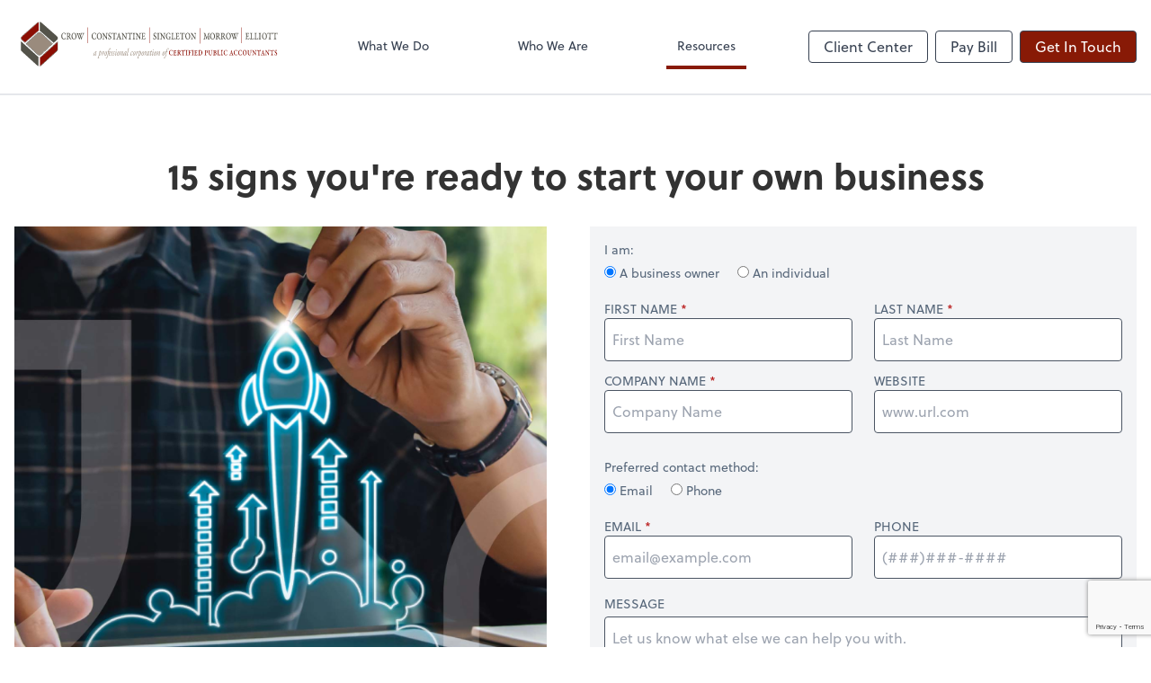

--- FILE ---
content_type: text/html; charset=UTF-8
request_url: https://www.ccsme-cpas.com/resources/e-books/15-signs-you-re-ready-to-start-your-own-business
body_size: 18181
content:
<!DOCTYPE html>
<html lang="en">

<head>
  <meta charset="utf-8">
  <meta name="viewport" content="width=device-width, initial-scale=1, shrink-to-fit=no">
  <meta http-equiv="x-ua-compatible" content="ie=edge">
  <meta http-equiv="Content-Security-Policy" script-src='unsafe-inline'>


      <title>15 signs you&#039;re ready to start your own business | Crow, Constantine, Singleton, Morrow &amp; Elliott, P.C.</title>
<meta name="description" content="How to know if it’s time to be your own boss.">
<link rel="canonical" href="https://www.ccsme-cpas.com/resources/e-books/15-signs-you-re-ready-to-start-your-own-business" />

        <meta property="og:siteName" content="Crow, Constantine, Singleton, Morrow &amp; Elliott, P.C." />
    <meta property="og:url" content="https://www.ccsme-cpas.com/resources/e-books/15-signs-you-re-ready-to-start-your-own-business"/>
    <meta property="og:type" content="website" />
    <meta property="og:title" content="15 signs you&#039;re ready to start your own business"/>
    <meta property="og:description" content="How to know if it’s time to be your own boss." />
            <meta property="og:image" content="https://res.cloudinary.com/rootworks/image/upload/c_pad,h_800,w_1400/b_rgb:ffffff,c_lpad,f_auto,h_630,w_1200/v1/firms/firm-26310387/ccsme-social-image-2021_mtvh05" />
        <meta property="og:image:width" content="1200" />
    <meta property="og:image:height" content="630" />


        <meta name="twitter:card" content="summary_large_image" />
    <meta name="twitter:url" content="https://www.ccsme-cpas.com/resources/e-books/15-signs-you-re-ready-to-start-your-own-business" />
    <meta name="twitter:title" content="15 signs you&#039;re ready to start your own business" />
    <meta name="twitter:description" content="How to know if it’s time to be your own boss." />
            <meta name="twitter:image" content="https://res.cloudinary.com/rootworks/image/upload/c_pad,h_800,w_1400/b_rgb:ffffff,c_lpad,f_auto,h_630,w_1200/v1/firms/firm-26310387/ccsme-social-image-2021_mtvh05" />
    
    <meta name="csrf-token" content="">

    <link rel="icon"
    href="https://res.cloudinary.com/rootworks/image/upload/c_fill,h_64,w_64/v1/firms/firm-26310387/cwcsm-favicon_jfhewp.ico">
  
  
  
        <link rel="stylesheet" href="https://use.typekit.net/ybq4hkh.css">
      <link rel="stylesheet" href="/css/rw-2020.css?id=479b81aab7c585069c81814ae2fd55e6">
  
  <style>
        /* .text-primary, .nav-main .level-1.active { color: #881a06; } */
        .text-primary { color: #881a06; }
        .nav-anchor-1.active, .nav-anchor-1.active-tree,
        .nav-anchor-1:hover, .nav-anchor-1:active, .border-primary { border-color: #881a06; }
        .border-t-primary { border-top-color: #881a06; }
        .bg-primary.bg-offset { background-color: transparent; }
        .cards .teaser .inner.border-primary::before { border-top-color: #881a06 !important; }
        .bg-primary, .bg-primary.bg-offset::before, .img-box::before { background-color: #881a06; }

        .btn-primary {background-color: #881a06;}
        .text-primary {color: #881a06 !important;}
    </style>

    <style>
        .text-accent, .checkmarks li::before, .dashes li::before { color: #53534A !important; }
        .bg-accent, .bg-secondary { background-color: #53534A; }
        .cards .teaser .inner::before { border-top-color: #53534A !important; }
        .prospect-form { border-bottom-color: #53534A; }
        .bg-accent { background-color: #53534A; }

        .btn-secondary { background-color: #53534A !important; }
        .btn-secondary.btn-hollow { color: #53534A; border-color: #53534A; }
        .text-secondary {color: #53534A !important;}
        .hero-container .btn-secondary {border-color: #53534A}
    </style>





 
    <!-- Font Overrides -->
    <style>
        
                body {
                    font-family: ;
                    font-size: ;
                    font-weight: ;
                }
                #header {
                    font-style: normal;
                    font-weight: 400;
                    font-family: soleil, sans-serif;
                    font-size: 14px; // Came from the rw-2020.css
                }    
            h1, .h1 {font-family: soleil, sans-serif;}h2, .h2 {font-family: soleil, sans-serif;}h3, .h3 {font-family: soleil, sans-serif;}h4, .h4 {font-family: soleil, sans-serif;}h5, .h5 {font-family: soleil, sans-serif;}h6, .h6 {font-family: soleil, sans-serif;}
                h2.section-pre-title {
                    font-family: ;
                    font-size: ;
                    font-weight: ;
                }.title-white .text-primary { color: rgb(255 255 255 / var(--tw-text-opacity)) !important }
    </style>
  <!-- Google Site Tag -->
        <script async src="https://www.googletagmanager.com/gtag/js?id=G-892GPF3X26"></script>
        <script>
            window.dataLayer = window.dataLayer || [];
            function gtag(){dataLayer.push(arguments);}
            gtag('js', new Date());

            gtag('config', 'G-892GPF3X26');
        </script>
        <!-- End Google Analytics -->
      
        <script src="https://www.google.com/recaptcha/enterprise.js?render=6LcQvYsaAAAAALaBlpTGuEGo34f1ASW03qJ6AMjJ"></script>
</head>

  
  <body class="">

  <header id="header" x-data="{ showMobileNav: false, showApps: false }">
        <div class="border-b-2 bg-white z-20 relative">
        <div class="flex justify-between items-center max-width mx-auto relative">
                            <h1 class="site-name my-0 py-4">
                    <a href="/" aria-label="Return to Crow, Constantine, Singleton, Morrow &amp; Elliott, P.C. home page">
                        <div id="header-svg"><?xml version="1.0" encoding="utf-8"?>
<!-- Generator: Adobe Illustrator 27.8.1, SVG Export Plug-In . SVG Version: 6.00 Build 0)  -->
<svg version="1.1" id="Layer_1" xmlns="http://www.w3.org/2000/svg" xmlns:xlink="http://www.w3.org/1999/xlink" x="0px" y="0px"
	 viewBox="0 0 720 180" style="enable-background:new 0 0 720 180;" xml:space="preserve">
<style type="text/css">
	.st0{fill:#54534A;}
	.st1{fill:#8B0E04;}
	.st2{fill:#9A8B7D;}
	.st3{fill:#FFFFFF;}
</style>
<g>
	<g>
		<path class="st0" d="M117.5,53.9c1.1-1.4,3.2-2.5,5.5-2.5c1.7,0,3.3,0.6,4,0.8c0.1,0,0.3,1,0.3,1c0,1,0.2,2.8,0.2,3
			c0,0.5-0.3,0.7-0.4,0.7c-0.1,0-0.2-0.1-0.3-0.5c-0.3-1-0.5-1.6-0.9-2.2c-0.7-1-1.8-1.8-3.2-1.8c-1.6,0-2.8,1.2-3.3,1.8
			c-0.6,0.8-1.5,3.1-1.5,5.7s0.6,4.9,1.7,6.3c1.2,1.5,2.5,2.3,3.6,2.3c1.2,0,2.4-0.6,3-1.9c0.2-0.4,0.4-0.8,0.6-1.4
			c0.2-0.5,0.5-0.8,0.7-0.8c0.1,0,0.2,0.3,0.2,0.4c-0.2,1-0.6,3.1-0.7,3.6c0,0.1-0.4,0.5-0.6,0.6c-1,0.5-2.2,0.8-3.7,0.8
			c-2,0-4.4-1.1-5.6-2.9c-1.1-1.6-1.8-3.6-1.8-6.3C115.2,57.7,116.2,55.5,117.5,53.9z M130.4,52c0.7,0,1.2,0,1.5,0
			c0.7,0,1.7-0.2,4-0.2c1.8,0,3,0.6,3.6,1.4c0.7,0.9,1,1.9,1,3c0,2.7-1.5,3.9-2.4,4.2c-0.1,0-0.1,0.2-0.1,0.2
			c0.6,1.5,1.7,3.9,2.8,5.7c0.6,1,1.5,1.9,2.3,2.1c0.4,0.1,0.5,0.2,0.5,0.5c0,0.5-0.6,0.7-1.7,0.7c-1.1,0-2.2-0.5-3.3-2.4
			c-0.5-0.8-2-4.2-2.5-5.1c-0.2-0.5-1.1-1-1.7-1c-0.1,0-0.2,0-0.4,0.3c-0.1,0.1-0.1,0.2-0.1,0.3c0,0.8,0,2.8,0.1,4.9
			c0,1.1,0.5,1.3,1.2,1.6c0.2,0.1,0.6,0.3,0.6,0.6c0,0.5-0.5,0.5-0.7,0.5c-0.9,0-1.5-0.1-2.2-0.1c-0.9,0-1.7,0.3-2.6,0.3
			c-0.5,0-0.7-0.2-0.7-0.5c0-0.2,0.2-0.5,0.7-0.7c1.2-0.4,1.4-0.8,1.5-2.4c0-0.8,0.1-4.1,0.1-7.7c0-1.6,0-2.6,0-3.5
			c-0.1-0.8-0.1-1.4-1.5-1.7c-0.4-0.1-0.7-0.3-0.7-0.6C129.7,52.2,130,52,130.4,52z M134.3,53.1c-0.1,0.1-0.3,0.3-0.3,0.6
			c0,0.4-0.1,5.7-0.1,6.1c0,0.2,0.1,0.4,0.3,0.4c1.2,0,2.6-0.3,3-0.6c0.4-0.4,1.2-1.4,1.2-2.9c0-1.6-0.9-3.7-3.3-3.7
			C134.8,53,134.5,53,134.3,53.1z"/>
		<path class="st0" d="M157.5,60.4c0,3.2-0.7,5.3-2.2,7.2c-1.5,2-3.8,2.3-4.5,2.3c-4.6,0-7.1-4.6-7.1-9.2c0-2.7,0.7-5,2-6.6
			c1.6-2.1,3.5-2.7,4.9-2.7C154.5,51.4,157.5,55.4,157.5,60.4z M147.6,54.3c-0.7,1-1.4,2.8-1.4,6c0,5.4,2.8,8.4,4.7,8.4
			c0.7,0,2-0.3,3-2.1c0.7-1.3,1.1-3.7,1.1-6c0-2.2-1.2-8.1-4.8-8.1C149.6,52.5,148.4,53,147.6,54.3z M170.5,55
			c0.5-1.4,0.2-1.8-0.5-2.1c-0.2-0.1-0.5-0.3-0.5-0.5c0-0.2,0.2-0.4,0.7-0.4c0.4,0,0.8,0.1,1.5,0.1c0.7,0,1.3-0.1,1.6-0.1
			c0.5,0,0.7,0.2,0.7,0.3c0,0.4-0.2,0.5-0.6,0.6c-0.7,0.3-1,0.6-1.6,1.9c-0.2,0.5-0.7,1.5-1.8,4.5c-0.1,0.2-0.1,0.5,0,0.6
			c0.6,1.8,1.4,4.2,2,5.7c0.1,0.2,0.2,0,0.2-0.1c0.3-0.7,2.5-7.3,3.5-10.7c0.4-1.4,0.2-1.6-0.7-1.9c-0.2-0.1-0.6-0.2-0.6-0.5
			c0-0.3,0.3-0.4,0.6-0.4c0.5,0,1.3,0.1,1.7,0.1c0.6,0,1.4-0.2,2.1-0.2c0.4,0,0.7,0.1,0.7,0.4c0,0.4-0.4,0.6-0.7,0.7
			c-0.7,0.2-1.3,0.6-1.8,2c-1.3,3.3-2.7,7-3.9,10.5c-0.5,1.6-0.8,2.6-1.2,3.8c-0.1,0.4-0.5,0.8-0.7,0.8c-0.2,0-0.3-0.3-0.4-0.6
			c-0.7-2.3-1.4-4.3-2.2-6.5c-0.1-0.3-0.2-0.3-0.2-0.1c-0.6,1.7-1.7,4.6-2.3,6.5c-0.1,0.3-0.3,0.8-0.6,0.8c-0.2,0-0.3-0.3-0.4-0.6
			c-0.1-0.3-0.5-1.8-1.3-4.2c-0.8-2.3-3.2-8.9-3.7-10.1c-0.4-1-1.1-1.9-1.8-2.2c-0.3-0.1-0.7-0.3-0.7-0.6c0-0.2,0.2-0.4,0.8-0.4
			c0.4,0,1.6,0.2,2.7,0.2c0.9,0,1.5-0.1,1.7-0.1c0.4,0,0.6,0.2,0.6,0.4c0,0.2,0,0.4-0.6,0.6c-0.3,0.2-0.8,0.4-0.6,1
			c0.4,1.3,2.6,7.5,4,11.6c0.1,0.2,0.2,0.1,0.2,0c0.1-0.3,0.7-2,1.5-4.2c0.1-0.2,0.1-0.3,0-0.5c-0.8-2.3-1.8-5.1-2-5.7
			c-0.6-1.6-0.9-1.9-1.4-2.1c-0.4-0.2-0.6-0.3-0.6-0.6c0-0.2,0.3-0.4,0.7-0.4c0.3,0,1,0.1,1.7,0.1c1,0,2-0.2,2.2-0.2
			c0.3,0,0.6,0.2,0.6,0.4c0,0.2-0.1,0.5-0.5,0.6c-0.7,0.2-0.8,0.6-0.6,1.2c0.2,0.5,0.7,2.1,1.3,4c0.1,0.2,0.2,0.2,0.3,0
			C169.9,57,170.2,56,170.5,55z"/>
		<path class="st0" d="M201.9,53.9c1.1-1.4,3.2-2.5,5.5-2.5c1.7,0,3.3,0.6,4,0.8c0.1,0,0.3,1,0.3,1c0,1,0.2,2.8,0.2,3
			c0,0.5-0.3,0.7-0.4,0.7c-0.1,0-0.2-0.1-0.3-0.5c-0.3-1-0.5-1.6-0.9-2.2c-0.7-1-1.8-1.8-3.2-1.8c-1.6,0-2.8,1.2-3.3,1.8
			c-0.6,0.8-1.5,3.1-1.5,5.7s0.6,4.9,1.7,6.3c1.2,1.5,2.5,2.3,3.6,2.3c1.2,0,2.4-0.6,3-1.9c0.2-0.4,0.4-0.8,0.6-1.4
			c0.2-0.5,0.5-0.8,0.7-0.8c0.1,0,0.2,0.3,0.2,0.4c-0.2,1-0.6,3.1-0.7,3.6c0,0.1-0.4,0.5-0.6,0.6c-1,0.5-2.2,0.8-3.7,0.8
			c-2,0-4.4-1.1-5.6-2.9c-1.1-1.6-1.8-3.6-1.8-6.3C199.6,57.7,200.6,55.5,201.9,53.9z"/>
		<path class="st0" d="M228,60.4c0,3.2-0.7,5.3-2.2,7.2c-1.5,2-3.8,2.3-4.5,2.3c-4.6,0-7.1-4.6-7.1-9.2c0-2.7,0.7-5,2-6.6
			c1.6-2.1,3.5-2.7,4.9-2.7C225,51.4,228,55.4,228,60.4z M218.1,54.3c-0.7,1-1.4,2.8-1.4,6c0,5.4,2.8,8.4,4.7,8.4c0.7,0,2-0.3,3-2.1
			c0.7-1.3,1.1-3.7,1.1-6c0-2.2-1.2-8.1-4.8-8.1C220.1,52.5,218.9,53,218.1,54.3z M229.7,51.9c0.6,0,2.5,0.2,3.1,0.2
			c0.2,0,0.4,0.2,0.6,0.5c0.5,0.9,1.1,1.8,1.9,2.9c0.7,1.2,4.3,6.6,5.8,8.7c0,0,0.2,0.1,0.2-0.2c0-2.1,0.2-7.1,0-8.9
			c-0.1-1.1-0.4-1.7-1.7-2.1c-0.2-0.1-0.6-0.3-0.6-0.6c0-0.4,0.6-0.4,0.7-0.4c0.9,0,1.7,0.2,2.3,0.2c0.6,0,1.2-0.2,1.9-0.2
			c0.3,0,0.6,0.2,0.6,0.4s-0.1,0.4-0.6,0.6c-1.1,0.4-1.3,0.9-1.4,2.4c-0.1,1.5-0.2,6.3-0.2,8.6c0,2.1,0.1,4.7,0.1,4.9
			c0,0.6-0.1,1-0.4,1c-0.2,0-0.6-0.3-0.8-0.6c-0.5-0.8-1.5-2.8-3.1-5c-1.3-1.9-3.2-5.2-4.8-7.6c-0.1-0.1-0.2-0.1-0.2,0.2
			c0,1.3-0.2,6.8,0,9.4c0.1,1.2,0.7,1.8,1.5,2.1c0.3,0.2,0.5,0.3,0.5,0.6c0,0.4-0.4,0.5-0.6,0.5c-0.1,0-0.9-0.1-1.7-0.1
			c-0.7,0-1.9,0.2-2.5,0.2c-0.4,0-0.7-0.1-0.7-0.5c0-0.2,0.1-0.3,0.6-0.5c1.3-0.5,1.5-1.1,1.6-2.1c0.1-1,0.2-4.6,0.2-7.9
			c0-1.8,0-2.9-0.1-3.2c0-0.3-0.4-1.3-1-1.8c-0.2-0.3-0.6-0.5-1.1-0.6c-0.5-0.1-0.7-0.3-0.7-0.6C229,52.1,229.3,51.9,229.7,51.9z
			 M253.6,52c0.2,0,0.3,0.5,0.3,0.9c0,1.1,0,2,0,2.5c-0.1,0.7-0.3,0.8-0.4,0.8c-0.2,0-0.4-0.5-0.4-0.9c-0.2-1.1-0.6-1.7-0.9-2.1
			c-0.4-0.4-1-0.8-1.7-0.8c-1.4,0-2.3,1.3-2.3,3c0,1.3,0.8,2.3,1.7,3.1c0.9,0.7,1.6,1.2,2.4,1.8c1.2,0.9,2.1,2.3,2.1,4.5
			c0,1.8-0.9,3.2-1.7,3.9c-0.6,0.5-1.9,1.2-3.1,1.2c-1.7,0-2.8-0.5-3.5-1.2c-0.2-0.2-0.3-0.6-0.3-0.8c0-0.5-0.2-2.3-0.2-2.9
			c0-0.7,0.2-1,0.4-1c0.2,0,0.3,0.4,0.4,0.8c0.1,0.5,0.4,1.3,0.6,1.8c0.7,1.3,1.7,2.2,2.9,2.2c1.5,0,2.3-1.5,2.3-2.8
			c0-1.5-0.6-2.3-1.6-3.2c-0.8-0.7-1.6-1.2-2.2-1.8c-1-0.9-2.3-2.4-2.3-4.7c0-2.9,1.7-5,4.5-5C252,51.4,252.8,51.9,253.6,52z"/>
		<path class="st0" d="M264.5,52c3.1,0,3.4-0.3,4.1-0.9c0.1-0.1,0.4,0.1,0.4,0.6c-0.1,1.7,0.1,3.3,0.1,3.7c0,0.5-0.2,0.8-0.4,0.8
			c-0.2,0-0.4-0.3-0.4-0.7c-0.5-2-0.9-2.1-1.5-2.1c-0.6,0-2.1,0-3,0.1c-0.1,0-0.2,0.3-0.2,0.5c-0.1,0.6-0.1,4.8-0.1,8.7
			c0,2.1,0.1,3.4,0.2,4c0.2,0.9,0.4,1,1.5,1.5c0.5,0.2,0.7,0.4,0.7,0.6c0,0.3-0.4,0.5-0.7,0.5c-1.2,0-1.4-0.2-2.8-0.2
			c-0.7,0-2.2,0.2-2.9,0.2c-0.4,0-0.7-0.2-0.7-0.5s0.4-0.5,0.8-0.6c1.5-0.5,1.6-1,1.6-2.5c0.1-3.4,0.2-7.3,0.2-11.8
			c0-0.1-0.1-0.4-0.3-0.5c-0.5-0.1-2.2-0.3-2.8-0.2c-0.5,0.1-0.9,0.4-1.4,1.5c-0.3,0.7-0.4,1-0.6,1c-0.2,0-0.3-0.5-0.3-0.8
			c0-0.7,0.3-2.5,0.3-3.4c0-0.5,0.3-0.6,0.4-0.6c0.2,0,0.4,0.3,0.5,0.4c0.2,0.3,0.8,0.6,3.7,0.6H264.5z M276.3,51.9
			c0.1,1.3,0.3,1.9,0.3,2c0.4,1.4,2.7,9.6,3.4,11.7c0.6,1.9,0.8,2.2,2,2.6c0.5,0.2,0.7,0.4,0.7,0.6c0,0.3-0.3,0.6-0.6,0.6
			c-1.3,0-2.3-0.2-3.3-0.2c-0.7,0-1.1,0.1-2,0.1c-0.4,0-0.7-0.3-0.7-0.5c0-0.2,0.2-0.4,0.7-0.6c0.8-0.3,1.1-0.9,1.1-1.3
			c0-0.3-0.5-2.3-0.7-2.9c-0.1-0.2-0.2-0.3-0.7-0.4c-0.4,0-2.3,0-3.2,0c-0.5,0-0.8,0-0.9,0.2c-0.2,0.6-0.7,2.2-0.7,2.9
			s0.2,1.1,1.1,1.5c0.3,0.2,0.6,0.2,0.6,0.6c0,0.3-0.3,0.5-0.6,0.5c-0.7,0-1.3-0.1-2-0.1c-0.9,0-1.6,0.2-2.3,0.2
			c-0.2,0-0.6-0.2-0.6-0.5s0.3-0.5,0.7-0.6c1-0.3,1.4-0.6,2.1-2.5c0.4-1.2,2.7-8.6,3.1-9.9c0.4-1.1,0.6-2,0.6-2.5
			c0-0.2,0.1-0.4,0.3-0.7c0.2-0.3,0.5-0.6,0.7-1c0.2-0.4,0.3-0.5,0.5-0.5C276.1,51.4,276.2,51.6,276.3,51.9z M276.6,61.7
			c-0.5-1.8-1.4-5.1-1.6-5.6c0,0-0.2-0.2-0.3,0c-0.5,1.8-1.2,4.1-1.7,5.7c0,0.1,0.1,0.3,0.2,0.3c0.5,0,2.7,0.1,3.1,0
			C276.5,62.1,276.7,61.9,276.6,61.7z"/>
		<path class="st0" d="M283.6,51.9c0.6,0,2.5,0.2,3.1,0.2c0.2,0,0.4,0.2,0.6,0.5c0.5,0.9,1.1,1.8,1.9,2.9c0.7,1.2,4.3,6.6,5.8,8.7
			c0,0,0.2,0.1,0.2-0.2c0-2.1,0.2-7.1,0-8.9c-0.1-1.1-0.4-1.7-1.7-2.1c-0.2-0.1-0.6-0.3-0.6-0.6c0-0.4,0.6-0.4,0.7-0.4
			c0.9,0,1.7,0.2,2.3,0.2c0.6,0,1.2-0.2,1.9-0.2c0.3,0,0.6,0.2,0.6,0.4s-0.1,0.4-0.6,0.6c-1.1,0.4-1.3,0.9-1.4,2.4
			c-0.1,1.5-0.2,6.3-0.2,8.6c0,2.1,0.1,4.7,0.1,4.9c0,0.6-0.1,1-0.4,1c-0.2,0-0.6-0.3-0.8-0.6c-0.5-0.8-1.5-2.8-3.1-5
			c-1.3-1.9-3.2-5.2-4.8-7.6c-0.1-0.1-0.2-0.1-0.2,0.2c0,1.3-0.2,6.8,0,9.4c0.1,1.2,0.7,1.8,1.5,2.1c0.3,0.2,0.5,0.3,0.5,0.6
			c0,0.4-0.4,0.5-0.6,0.5c-0.1,0-0.9-0.1-1.7-0.1c-0.7,0-1.9,0.2-2.5,0.2c-0.4,0-0.7-0.1-0.7-0.5c0-0.2,0.1-0.3,0.6-0.5
			c1.3-0.5,1.5-1.1,1.6-2.1c0.1-1,0.2-4.6,0.2-7.9c0-1.8,0-2.9-0.1-3.2c0-0.3-0.4-1.3-1-1.8c-0.2-0.3-0.6-0.5-1.1-0.6
			c-0.5-0.1-0.7-0.3-0.7-0.6C282.9,52.1,283.2,51.9,283.6,51.9z M308,52c3.1,0,3.4-0.3,4.1-0.9c0.1-0.1,0.4,0.1,0.4,0.6
			c-0.1,1.7,0.1,3.3,0.1,3.7c0,0.5-0.2,0.8-0.4,0.8c-0.2,0-0.4-0.3-0.4-0.7c-0.5-2-0.9-2.1-1.5-2.1c-0.6,0-2.1,0-3,0.1
			c-0.1,0-0.2,0.3-0.2,0.5c-0.1,0.6-0.1,4.8-0.1,8.7c0,2.1,0.1,3.4,0.2,4c0.2,0.9,0.4,1,1.5,1.5c0.5,0.2,0.7,0.4,0.7,0.6
			c0,0.3-0.4,0.5-0.7,0.5c-1.2,0-1.4-0.2-2.8-0.2c-0.7,0-2.2,0.2-2.9,0.2c-0.4,0-0.7-0.2-0.7-0.5s0.4-0.5,0.8-0.6
			c1.5-0.5,1.6-1,1.6-2.5c0.1-3.4,0.2-7.3,0.2-11.8c0-0.1-0.1-0.4-0.3-0.5c-0.5-0.1-2.2-0.3-2.8-0.2c-0.5,0.1-0.9,0.4-1.4,1.5
			c-0.3,0.7-0.4,1-0.6,1s-0.3-0.5-0.3-0.8c0-0.7,0.3-2.5,0.3-3.4c0-0.5,0.3-0.6,0.4-0.6c0.2,0,0.4,0.3,0.5,0.4
			c0.2,0.3,0.8,0.6,3.7,0.6H308z M314.4,51.9c0.2,0,2.2,0.1,3,0.1c0.9,0,2.1-0.1,2.7-0.2c0.2,0,0.6,0.2,0.6,0.4
			c0,0.3-0.4,0.6-0.7,0.7c-1.3,0.5-1.4,0.8-1.5,2.2c-0.1,0.8-0.1,2.8-0.1,5.3c0,2.2,0,4.1,0,4.9c0.1,2.2,0.2,2.5,1.5,2.9
			c0.3,0.1,0.6,0.4,0.6,0.8c0,0.3-0.3,0.3-0.6,0.3c-0.8,0-1.5-0.1-2.7-0.1c-0.8,0-2.3,0.2-2.8,0.2c-0.4,0-0.7-0.2-0.7-0.4
			c0-0.3,0.4-0.6,0.7-0.7c1.3-0.5,1.6-0.9,1.6-2.3c0-0.7,0.1-1.9,0.1-3.1c0-4,0-6.7,0-7.3c-0.1-1.6-0.6-2.1-1.6-2.6
			c-0.5-0.2-0.6-0.5-0.6-0.7C314.1,52.1,314.1,51.9,314.4,51.9z M322.4,51.9c0.6,0,2.5,0.2,3.1,0.2c0.2,0,0.4,0.2,0.6,0.5
			c0.5,0.9,1.1,1.8,1.9,2.9c0.7,1.2,4.3,6.6,5.8,8.7c0,0,0.2,0.1,0.2-0.2c0-2.1,0.2-7.1,0-8.9c-0.1-1.1-0.4-1.7-1.7-2.1
			c-0.2-0.1-0.6-0.3-0.6-0.6c0-0.4,0.6-0.4,0.7-0.4c0.9,0,1.7,0.2,2.3,0.2c0.6,0,1.2-0.2,1.9-0.2c0.3,0,0.6,0.2,0.6,0.4
			s-0.1,0.4-0.6,0.6c-1.1,0.4-1.3,0.9-1.4,2.4c-0.1,1.5-0.2,6.3-0.2,8.6c0,2.1,0.1,4.7,0.1,4.9c0,0.6-0.1,1-0.4,1
			c-0.2,0-0.6-0.3-0.8-0.6c-0.5-0.8-1.5-2.8-3.1-5c-1.3-1.9-3.2-5.2-4.8-7.6c-0.1-0.1-0.2-0.1-0.2,0.2c0,1.3-0.2,6.8,0,9.4
			c0.1,1.2,0.7,1.8,1.5,2.1c0.3,0.2,0.5,0.3,0.5,0.6c0,0.4-0.4,0.5-0.6,0.5c-0.1,0-0.9-0.1-1.7-0.1c-0.7,0-1.9,0.2-2.5,0.2
			c-0.4,0-0.7-0.1-0.7-0.5c0-0.2,0.1-0.3,0.6-0.5c1.3-0.5,1.5-1.1,1.6-2.1c0.1-1,0.2-4.6,0.2-7.9c0-1.8,0-2.9-0.1-3.2
			c0-0.3-0.4-1.3-1-1.8c-0.2-0.3-0.6-0.5-1.1-0.6c-0.5-0.1-0.7-0.3-0.7-0.6C321.7,52.1,322,51.9,322.4,51.9z M344.2,59.8
			c1.2,0,1.3-0.2,1.7-1.5c0.1-0.3,0.3-0.8,0.5-0.8c0.2,0,0.2,0.4,0.2,0.9c0,0.3-0.1,0.8-0.1,1.8c0,1.1,0.1,1.2,0.1,2
			c0,0.8-0.2,1.1-0.4,1.1c-0.2,0-0.3-0.3-0.4-0.8c-0.2-0.8-0.4-1.1-0.6-1.3c-0.3-0.2-2-0.2-2.4-0.2c-0.1,0-0.2,0.3-0.3,0.5
			c-0.1,0.7-0.1,4.5,0.1,5.5c0,0.2,0.4,0.5,0.5,0.6c0.2,0.2,1,0.4,1.7,0.4c0.6,0,1.4-0.1,1.8-0.2c0.9-0.3,1.2-0.5,2-2.3
			c0.2-0.5,0.4-0.8,0.6-0.8c0.3,0,0.3,0.6,0.3,0.8c0,0.6-0.6,3-0.7,3.4c-0.1,0.3-0.3,0.3-0.9,0.3c-2.6,0-2.6-0.2-6.4-0.2
			c-0.9,0-1.8,0.2-2.5,0.2c-0.4,0-0.8-0.1-0.8-0.5c0-0.3,0.3-0.5,0.6-0.6c1.5-0.5,1.6-1,1.7-2.3c0.1-1,0.1-3.5,0.1-6
			c0-1.8,0-3.7-0.1-5.3c0-0.8-0.2-1.3-1.4-1.7c-0.3-0.1-0.7-0.3-0.7-0.6c0-0.3,0.3-0.4,0.7-0.4c0.5,0,1.4,0.2,2.4,0.2
			c5.3,0,5.4,0,6.1-0.2c0.2,0,0.3,0.2,0.3,0.3c0,1.1,0.2,2.7,0.2,3.2c0,0.5-0.2,0.7-0.3,0.7c-0.1,0-0.4-0.2-0.6-0.8
			c-0.5-1.4-0.8-1.9-1.7-2.1c-0.4,0-0.7-0.2-2.7-0.2c-0.1,0-0.2,0.3-0.2,0.5c-0.1,0.6-0.1,4.4-0.1,5.6c0,0.2,0.1,0.4,0.3,0.5
			C343.4,59.8,344,59.8,344.2,59.8z M379.1,52c0.2,0,0.3,0.5,0.3,0.9c0,1.1,0,2,0,2.5c-0.1,0.7-0.3,0.8-0.4,0.8
			c-0.2,0-0.4-0.5-0.4-0.9c-0.2-1.1-0.6-1.7-0.9-2.1c-0.4-0.4-1-0.8-1.7-0.8c-1.4,0-2.3,1.3-2.3,3c0,1.3,0.8,2.3,1.7,3.1
			c0.9,0.7,1.6,1.2,2.4,1.8c1.2,0.9,2.1,2.3,2.1,4.5c0,1.8-0.9,3.2-1.7,3.9c-0.6,0.5-1.9,1.2-3.1,1.2c-1.7,0-2.8-0.5-3.5-1.2
			c-0.2-0.2-0.3-0.6-0.3-0.8c0-0.5-0.2-2.3-0.2-2.9c0-0.7,0.2-1,0.4-1c0.2,0,0.3,0.4,0.4,0.8c0.1,0.5,0.4,1.3,0.6,1.8
			c0.7,1.3,1.7,2.2,2.9,2.2c1.5,0,2.3-1.5,2.3-2.8c0-1.5-0.6-2.3-1.6-3.2c-0.8-0.7-1.6-1.2-2.2-1.8c-1-0.9-2.3-2.4-2.3-4.7
			c0-2.9,1.7-5,4.5-5C377.5,51.4,378.3,51.9,379.1,52z M382.3,51.9c0.2,0,2.2,0.1,3,0.1c0.9,0,2.1-0.1,2.7-0.2
			c0.2,0,0.6,0.2,0.6,0.4c0,0.3-0.4,0.6-0.7,0.7c-1.3,0.5-1.4,0.8-1.5,2.2c-0.1,0.8-0.1,2.8-0.1,5.3c0,2.2,0,4.1,0,4.9
			c0.1,2.2,0.2,2.5,1.5,2.9c0.3,0.1,0.6,0.4,0.6,0.8c0,0.3-0.3,0.3-0.6,0.3c-0.8,0-1.5-0.1-2.7-0.1c-0.8,0-2.3,0.2-2.8,0.2
			c-0.4,0-0.7-0.2-0.7-0.4c0-0.3,0.4-0.6,0.7-0.7c1.3-0.5,1.6-0.9,1.6-2.3c0-0.7,0.1-1.9,0.1-3.1c0-4,0-6.7,0-7.3
			c-0.1-1.6-0.6-2.1-1.6-2.6c-0.5-0.2-0.6-0.5-0.6-0.7C381.9,52.1,382,51.9,382.3,51.9z M390.2,51.9c0.6,0,2.5,0.2,3.1,0.2
			c0.2,0,0.4,0.2,0.6,0.5c0.5,0.9,1.1,1.8,1.9,2.9c0.7,1.2,4.3,6.6,5.8,8.7c0,0,0.2,0.1,0.2-0.2c0-2.1,0.2-7.1,0-8.9
			c-0.1-1.1-0.4-1.7-1.7-2.1c-0.2-0.1-0.6-0.3-0.6-0.6c0-0.4,0.6-0.4,0.7-0.4c0.9,0,1.7,0.2,2.3,0.2c0.6,0,1.2-0.2,1.9-0.2
			c0.3,0,0.6,0.2,0.6,0.4s-0.1,0.4-0.6,0.6c-1.1,0.4-1.3,0.9-1.4,2.4c-0.1,1.5-0.2,6.3-0.2,8.6c0,2.1,0.1,4.7,0.1,4.9
			c0,0.6-0.1,1-0.4,1c-0.2,0-0.6-0.3-0.8-0.6c-0.5-0.8-1.5-2.8-3.1-5c-1.3-1.9-3.2-5.2-4.8-7.6c-0.1-0.1-0.2-0.1-0.2,0.2
			c0,1.3-0.2,6.8,0,9.4c0.1,1.2,0.7,1.8,1.5,2.1c0.3,0.2,0.5,0.3,0.5,0.6c0,0.4-0.4,0.5-0.6,0.5c-0.1,0-0.9-0.1-1.7-0.1
			c-0.7,0-1.9,0.2-2.5,0.2c-0.4,0-0.7-0.1-0.7-0.5c0-0.2,0.1-0.3,0.6-0.5c1.3-0.5,1.5-1.1,1.6-2.1c0.1-1,0.2-4.6,0.2-7.9
			c0-1.8,0-2.9-0.1-3.2c0-0.3-0.4-1.3-1-1.8c-0.2-0.3-0.6-0.5-1.1-0.6c-0.5-0.1-0.7-0.3-0.7-0.6C389.5,52.1,389.9,51.9,390.2,51.9z"
			/>
		<path class="st0" d="M408.9,53.6c0.9-1,2.8-2.1,4.9-2.1c1.1,0,2,0.2,2.7,0.4c0.7,0.2,1.1,0.3,1.3,0.4c0.2,0,0.4,0.2,0.4,0.6
			c0,0.5,0.2,2.8,0.2,3.2c0,0.4-0.1,0.9-0.4,0.9c-0.2,0-0.4-0.3-0.5-0.8c-0.2-0.5-0.3-0.9-0.6-1.5c-0.8-1.7-2.3-2.3-3.4-2.3
			c-1.1,0-2.5,0.9-3.4,2.4c-0.7,1.1-1.3,3.1-1.3,5.3c0,2.6,0.6,4.9,1.6,6.2c1.1,1.5,2.4,2.4,3.7,2.4c1,0,1.2-0.3,1.6-0.6
			c0.3-0.3,0.4-0.6,0.4-0.8c0.1-0.8,0.1-1.4,0.1-2.2c-0.1-1.4-0.3-1.8-1.6-2.1c-0.4-0.1-0.7-0.3-0.7-0.6c0-0.3,0.4-0.5,0.7-0.5
			c0.7,0,1.9,0.1,2.6,0.1c0.7,0,1.1-0.1,1.7-0.1c0.5,0,0.7,0.1,0.7,0.5c0,0.3-0.4,0.5-0.6,0.6c-0.7,0.3-0.8,0.7-0.8,2
			c0,2.2,0,2.2,0.2,2.4c0.2,0.2,0.5,0.4,0.5,0.7c0,0.2-0.2,0.4-0.6,0.6c-1.2,0.6-3,1.1-4.6,1.1c-2.1,0-4.1-1-5.3-2.4
			c-1.4-1.7-2.2-4-2.2-6.8C406.3,57.7,407.2,55.4,408.9,53.6z M422.1,51.9c0.4,0,1.2,0.2,2.4,0.2c0.9,0,2.1-0.1,2.9-0.2
			c0.2,0,0.4,0.2,0.4,0.3c0,0.3-0.2,0.6-0.9,0.8c-0.7,0.2-1.2,0.8-1.2,1.4c-0.1,1.5-0.1,6.6-0.1,9.2c0,1.3,0.1,2.4,0.1,3.6
			c0,0.2,0.3,0.8,0.6,0.8c0.8,0.2,2,0.2,2.5,0c0.5-0.1,0.8-0.1,1.2-0.5c0.4-0.5,0.9-1.2,1.4-2.2c0.3-0.7,0.5-0.9,0.7-0.9
			c0.2,0,0.2,0.7,0.1,1c-0.3,0.8-0.7,1.9-1,3.2c-0.1,0.4-0.3,0.6-0.4,0.7c-0.3,0.1-0.9,0.1-1.7,0.1c-1.1,0-2.4-0.2-4.3-0.2
			c-1.9,0-2.2,0.2-3.1,0.2c-0.5,0-0.7-0.2-0.7-0.5c0-0.3,0.2-0.5,0.8-0.7c1.4-0.3,1.6-1.1,1.7-2.1c0-0.8,0.1-1.5,0.1-6.6
			c0-1.5,0-3.1,0-4.6c0-1.1-0.3-1.6-1.2-1.9c-0.7-0.2-0.8-0.5-0.8-0.8C421.3,52,421.6,51.9,422.1,51.9z M439,59.8
			c1.2,0,1.3-0.2,1.7-1.5c0.1-0.3,0.3-0.8,0.5-0.8c0.2,0,0.2,0.4,0.2,0.9c0,0.3-0.1,0.8-0.1,1.8c0,1.1,0.1,1.2,0.1,2
			c0,0.8-0.2,1.1-0.4,1.1c-0.2,0-0.3-0.3-0.4-0.8c-0.2-0.8-0.4-1.1-0.6-1.3c-0.3-0.2-2-0.2-2.4-0.2c-0.1,0-0.2,0.3-0.3,0.5
			c-0.1,0.7-0.1,4.5,0.1,5.5c0,0.2,0.4,0.5,0.5,0.6c0.2,0.2,1,0.4,1.7,0.4c0.6,0,1.4-0.1,1.8-0.2c0.9-0.3,1.2-0.5,2-2.3
			c0.2-0.5,0.4-0.8,0.6-0.8c0.3,0,0.3,0.6,0.3,0.8c0,0.6-0.6,3-0.7,3.4c-0.1,0.3-0.3,0.3-0.9,0.3c-2.6,0-2.6-0.2-6.4-0.2
			c-0.9,0-1.8,0.2-2.5,0.2c-0.4,0-0.8-0.1-0.8-0.5c0-0.3,0.3-0.5,0.6-0.6c1.5-0.5,1.6-1,1.7-2.3c0.1-1,0.1-3.5,0.1-6
			c0-1.8,0-3.7-0.1-5.3c0-0.8-0.2-1.3-1.4-1.7c-0.3-0.1-0.7-0.3-0.7-0.6c0-0.3,0.3-0.4,0.7-0.4c0.5,0,1.4,0.2,2.4,0.2
			c5.3,0,5.4,0,6.1-0.2c0.2,0,0.3,0.2,0.3,0.3c0,1.1,0.2,2.7,0.2,3.2c0,0.5-0.2,0.7-0.3,0.7c-0.1,0-0.4-0.2-0.6-0.8
			c-0.5-1.4-0.8-1.9-1.7-2.1c-0.4,0-0.7-0.2-2.7-0.2c-0.1,0-0.2,0.3-0.2,0.5c-0.1,0.6-0.1,4.4-0.1,5.6c0,0.2,0.1,0.4,0.3,0.5
			C438.2,59.8,438.8,59.8,439,59.8z M453.9,52c3.1,0,3.4-0.3,4.1-0.9c0.1-0.1,0.4,0.1,0.4,0.6c-0.1,1.7,0.1,3.3,0.1,3.7
			c0,0.5-0.2,0.8-0.4,0.8c-0.2,0-0.4-0.3-0.4-0.7c-0.5-2-0.9-2.1-1.5-2.1c-0.6,0-2.1,0-3,0.1c-0.1,0-0.2,0.3-0.2,0.5
			c-0.1,0.6-0.1,4.8-0.1,8.7c0,2.1,0.1,3.4,0.2,4c0.2,0.9,0.4,1,1.5,1.5c0.5,0.2,0.7,0.4,0.7,0.6c0,0.3-0.4,0.5-0.7,0.5
			c-1.2,0-1.4-0.2-2.8-0.2c-0.7,0-2.2,0.2-2.9,0.2c-0.4,0-0.7-0.2-0.7-0.5s0.4-0.5,0.8-0.6c1.5-0.5,1.6-1,1.6-2.5
			c0.1-3.4,0.2-7.3,0.2-11.8c0-0.1-0.1-0.4-0.3-0.5c-0.5-0.1-2.2-0.3-2.8-0.2c-0.5,0.1-0.9,0.4-1.4,1.5c-0.3,0.7-0.4,1-0.6,1
			s-0.3-0.5-0.3-0.8c0-0.7,0.3-2.5,0.3-3.4c0-0.5,0.3-0.6,0.4-0.6c0.2,0,0.4,0.3,0.5,0.4c0.2,0.3,0.8,0.6,3.7,0.6H453.9z
			 M473.9,60.4c0,3.2-0.7,5.3-2.2,7.2c-1.5,2-3.8,2.3-4.5,2.3c-4.6,0-7.1-4.6-7.1-9.2c0-2.7,0.7-5,2-6.6c1.6-2.1,3.5-2.7,4.9-2.7
			C470.8,51.4,473.9,55.4,473.9,60.4z M464,54.3c-0.7,1-1.4,2.8-1.4,6c0,5.4,2.8,8.4,4.7,8.4c0.7,0,2-0.3,3-2.1
			c0.7-1.3,1.1-3.7,1.1-6c0-2.2-1.2-8.1-4.8-8.1C465.9,52.5,464.8,53,464,54.3z M475.6,51.9c0.6,0,2.5,0.2,3.1,0.2
			c0.2,0,0.4,0.2,0.6,0.5c0.5,0.9,1.1,1.8,1.9,2.9c0.7,1.2,4.3,6.6,5.8,8.7c0,0,0.2,0.1,0.2-0.2c0-2.1,0.2-7.1,0-8.9
			c-0.1-1.1-0.4-1.7-1.7-2.1c-0.2-0.1-0.6-0.3-0.6-0.6c0-0.4,0.6-0.4,0.7-0.4c0.9,0,1.7,0.2,2.3,0.2c0.6,0,1.2-0.2,1.9-0.2
			c0.3,0,0.6,0.2,0.6,0.4s-0.1,0.4-0.6,0.6c-1.1,0.4-1.3,0.9-1.4,2.4c-0.1,1.5-0.2,6.3-0.2,8.6c0,2.1,0.1,4.7,0.1,4.9
			c0,0.6-0.1,1-0.4,1c-0.2,0-0.6-0.3-0.8-0.6c-0.5-0.8-1.5-2.8-3.1-5c-1.3-1.9-3.2-5.2-4.8-7.6c-0.1-0.1-0.2-0.1-0.2,0.2
			c0,1.3-0.2,6.8,0,9.4c0.1,1.2,0.7,1.8,1.5,2.1c0.3,0.2,0.5,0.3,0.5,0.6c0,0.4-0.4,0.5-0.6,0.5c-0.1,0-0.9-0.1-1.7-0.1
			c-0.7,0-1.9,0.2-2.5,0.2c-0.4,0-0.7-0.1-0.7-0.5c0-0.2,0.1-0.3,0.6-0.5c1.3-0.5,1.5-1.1,1.6-2.1c0.1-1,0.2-4.6,0.2-7.9
			c0-1.8,0-2.9-0.1-3.2c0-0.3-0.4-1.3-1-1.8c-0.2-0.3-0.6-0.5-1.1-0.6c-0.5-0.1-0.7-0.3-0.7-0.6C474.9,52.1,475.2,51.9,475.6,51.9z"
			/>
		<path class="st0" d="M512,51.8c0.5,0,1.7,0.2,3.3,0.2c0.1,0,0.3,0.4,0.4,0.5c0.1,0.5,0.3,1.5,0.7,2.8c0.6,1.9,2.6,7.3,3.3,9.1
			c0,0.2,0.2,0,0.3-0.1c0.4-0.8,3-8,3.4-9.2c0.4-1,0.6-1.9,0.7-2.6c0-0.2,0.2-0.4,0.3-0.4c1.6,0,2.2-0.2,3.4-0.2
			c0.3,0,0.6,0.1,0.6,0.4c0,0.2-0.2,0.5-0.9,0.6c-1.3,0.3-1.6,1.3-1.6,1.9c0,4.6,0.1,8,0.2,10.5c0.1,2.1,0.3,2.8,1.6,3.1
			c0.6,0.1,0.8,0.3,0.8,0.6c0,0.4-0.5,0.5-0.8,0.5c-1.1,0-2-0.2-2.7-0.2c-0.8,0-1.3,0.1-2,0.1c-0.5,0-0.7-0.2-0.7-0.5
			c0-0.3,0.2-0.4,0.7-0.7s1-0.9,1-2.1c0-1.3,0.1-6.2,0.1-9.4c0-0.3-0.2-0.2-0.3,0c-1.9,5.5-3.5,9.7-4,11.7c-0.1,0.6-0.4,1-0.7,1
			c-0.2,0-0.6-0.7-1.1-2.8c-0.7-2.6-2.3-7-3.3-9.9c-0.1-0.3-0.2,0-0.3,0.1c-0.2,2.4-0.3,7.5-0.2,9.6c0,0.6,0.1,1.5,1.3,1.9
			c0.2,0.1,0.6,0.3,0.6,0.6c0,0.4-0.3,0.5-0.7,0.5c-0.6,0-1.3-0.2-1.9-0.2c-0.4,0-2,0.2-2.4,0.2c-0.4,0-0.6-0.2-0.6-0.5
			c0-0.3,0.3-0.5,0.7-0.6c1.1-0.4,1.5-1.1,1.7-2.6c0.3-2.8,0.7-9.9,0.7-10.7c0-1.1-0.2-1.7-1.6-2.1c-0.7-0.2-0.8-0.4-0.8-0.6
			C511.3,52,511.5,51.8,512,51.8z M542.7,60.4c0,3.2-0.7,5.3-2.2,7.2c-1.5,2-3.8,2.3-4.5,2.3c-4.6,0-7.1-4.6-7.1-9.2
			c0-2.7,0.7-5,2-6.6c1.6-2.1,3.5-2.7,4.9-2.7C539.7,51.4,542.7,55.4,542.7,60.4z M532.8,54.3c-0.7,1-1.4,2.8-1.4,6
			c0,5.4,2.8,8.4,4.7,8.4c0.7,0,2-0.3,3-2.1c0.7-1.3,1.1-3.7,1.1-6c0-2.2-1.2-8.1-4.8-8.1C534.8,52.5,533.6,53,532.8,54.3z"/>
		<path class="st0" d="M545,52c0.7,0,1.2,0,1.5,0c0.7,0,1.7-0.2,4-0.2c1.8,0,3,0.6,3.6,1.4c0.7,0.9,1,1.9,1,3c0,2.7-1.5,3.9-2.4,4.2
			c-0.1,0-0.1,0.2-0.1,0.2c0.6,1.5,1.7,3.9,2.8,5.7c0.6,1,1.5,1.9,2.3,2.1c0.4,0.1,0.5,0.2,0.5,0.5c0,0.5-0.6,0.7-1.7,0.7
			c-1.1,0-2.2-0.5-3.3-2.4c-0.5-0.8-2-4.2-2.5-5.1c-0.2-0.5-1.1-1-1.7-1c-0.1,0-0.2,0-0.4,0.3c-0.1,0.1-0.1,0.2-0.1,0.3
			c0,0.8,0,2.8,0.1,4.9c0,1.1,0.5,1.3,1.2,1.6c0.2,0.1,0.6,0.3,0.6,0.6c0,0.5-0.5,0.5-0.7,0.5c-0.9,0-1.5-0.1-2.2-0.1
			c-0.9,0-1.7,0.3-2.6,0.3c-0.5,0-0.7-0.2-0.7-0.5c0-0.2,0.2-0.5,0.7-0.7c1.2-0.4,1.4-0.8,1.5-2.4c0-0.8,0.1-4.1,0.1-7.7
			c0-1.6,0-2.6,0-3.5c-0.1-0.8-0.1-1.4-1.5-1.7c-0.4-0.1-0.7-0.3-0.7-0.6C544.3,52.2,544.7,52,545,52z M548.9,53.1
			c-0.1,0.1-0.3,0.3-0.3,0.6c0,0.4-0.1,5.7-0.1,6.1c0,0.2,0.1,0.4,0.3,0.4c1.2,0,2.6-0.3,3-0.6c0.4-0.4,1.2-1.4,1.2-2.9
			c0-1.6-0.9-3.7-3.3-3.7C549.4,53,549.1,53,548.9,53.1z M559.3,52c0.7,0,1.2,0,1.5,0c0.7,0,1.7-0.2,4-0.2c1.8,0,3,0.6,3.6,1.4
			c0.7,0.9,1,1.9,1,3c0,2.7-1.5,3.9-2.4,4.2c-0.1,0-0.1,0.2-0.1,0.2c0.6,1.5,1.7,3.9,2.8,5.7c0.6,1,1.5,1.9,2.3,2.1
			c0.4,0.1,0.5,0.2,0.5,0.5c0,0.5-0.6,0.7-1.7,0.7c-1.1,0-2.2-0.5-3.3-2.4c-0.5-0.8-2-4.2-2.5-5.1c-0.2-0.5-1.1-1-1.7-1
			c-0.1,0-0.2,0-0.4,0.3c-0.1,0.1-0.1,0.2-0.1,0.3c0,0.8,0,2.8,0.1,4.9c0,1.1,0.5,1.3,1.2,1.6c0.2,0.1,0.6,0.3,0.6,0.6
			c0,0.5-0.5,0.5-0.7,0.5c-0.9,0-1.5-0.1-2.2-0.1c-0.9,0-1.7,0.3-2.6,0.3c-0.5,0-0.7-0.2-0.7-0.5c0-0.2,0.2-0.5,0.7-0.7
			c1.2-0.4,1.4-0.8,1.5-2.4c0-0.8,0.1-4.1,0.1-7.7c0-1.6,0-2.6,0-3.5c-0.1-0.8-0.1-1.4-1.5-1.7c-0.4-0.1-0.7-0.3-0.7-0.6
			C558.6,52.2,559,52,559.3,52z M563.2,53.1c-0.1,0.1-0.3,0.3-0.3,0.6c0,0.4-0.1,5.7-0.1,6.1c0,0.2,0.1,0.4,0.3,0.4
			c1.2,0,2.6-0.3,3-0.6c0.4-0.4,1.2-1.4,1.2-2.9c0-1.6-0.9-3.7-3.3-3.7C563.7,53,563.4,53,563.2,53.1z"/>
		<path class="st0" d="M587,60.4c0,3.2-0.7,5.3-2.2,7.2c-1.5,2-3.8,2.3-4.5,2.3c-4.6,0-7.1-4.6-7.1-9.2c0-2.7,0.7-5,2-6.6
			c1.6-2.1,3.5-2.7,4.9-2.7C584,51.4,587,55.4,587,60.4z M577.1,54.3c-0.7,1-1.4,2.8-1.4,6c0,5.4,2.8,8.4,4.7,8.4c0.7,0,2-0.3,3-2.1
			c0.7-1.3,1.1-3.7,1.1-6c0-2.2-1.2-8.1-4.8-8.1C579.1,52.5,577.9,53,577.1,54.3z M599.4,55c0.5-1.4,0.2-1.8-0.5-2.1
			c-0.2-0.1-0.5-0.3-0.5-0.5c0-0.2,0.2-0.4,0.7-0.4c0.4,0,0.8,0.1,1.5,0.1c0.7,0,1.3-0.1,1.6-0.1c0.5,0,0.7,0.2,0.7,0.3
			c0,0.4-0.2,0.5-0.6,0.6c-0.7,0.3-1,0.6-1.6,1.9c-0.2,0.5-0.7,1.5-1.8,4.5c-0.1,0.2-0.1,0.5,0,0.6c0.6,1.8,1.4,4.2,2,5.7
			c0.1,0.2,0.2,0,0.2-0.1c0.3-0.7,2.5-7.3,3.5-10.7c0.4-1.4,0.2-1.6-0.7-1.9c-0.2-0.1-0.6-0.2-0.6-0.5c0-0.3,0.3-0.4,0.6-0.4
			c0.5,0,1.3,0.1,1.7,0.1c0.6,0,1.4-0.2,2.1-0.2c0.4,0,0.7,0.1,0.7,0.4c0,0.4-0.4,0.6-0.7,0.7c-0.7,0.2-1.3,0.6-1.8,2
			c-1.3,3.3-2.7,7-3.9,10.5c-0.5,1.6-0.8,2.6-1.2,3.8c-0.1,0.4-0.5,0.8-0.7,0.8c-0.2,0-0.3-0.3-0.4-0.6c-0.7-2.3-1.4-4.3-2.2-6.5
			c-0.1-0.3-0.2-0.3-0.2-0.1c-0.6,1.7-1.7,4.6-2.3,6.5c-0.1,0.3-0.3,0.8-0.6,0.8c-0.2,0-0.3-0.3-0.4-0.6c-0.1-0.3-0.5-1.8-1.3-4.2
			c-0.8-2.3-3.2-8.9-3.7-10.1c-0.4-1-1.1-1.9-1.8-2.2c-0.3-0.1-0.7-0.3-0.7-0.6c0-0.2,0.2-0.4,0.8-0.4c0.4,0,1.6,0.2,2.7,0.2
			c0.9,0,1.5-0.1,1.7-0.1c0.4,0,0.6,0.2,0.6,0.4c0,0.2,0,0.4-0.6,0.6c-0.3,0.2-0.8,0.4-0.6,1c0.4,1.3,2.6,7.5,4,11.6
			c0.1,0.2,0.2,0.1,0.2,0c0.1-0.3,0.7-2,1.5-4.2c0.1-0.2,0.1-0.3,0-0.5c-0.8-2.3-1.8-5.1-2-5.7c-0.6-1.6-0.9-1.9-1.4-2.1
			c-0.4-0.2-0.6-0.3-0.6-0.6c0-0.2,0.3-0.4,0.7-0.4c0.3,0,1,0.1,1.7,0.1c1,0,2-0.2,2.2-0.2c0.3,0,0.6,0.2,0.6,0.4
			c0,0.2-0.1,0.5-0.5,0.6c-0.7,0.2-0.8,0.6-0.6,1.2c0.2,0.5,0.7,2.1,1.3,4c0.1,0.2,0.2,0.2,0.3,0C598.8,57,599.1,56,599.4,55z"/>
		<path class="st0" d="M633.3,59.8c1.2,0,1.3-0.2,1.7-1.5c0.1-0.3,0.3-0.8,0.5-0.8c0.2,0,0.2,0.4,0.2,0.9c0,0.3-0.1,0.8-0.1,1.8
			c0,1.1,0.1,1.2,0.1,2c0,0.8-0.2,1.1-0.4,1.1c-0.2,0-0.3-0.3-0.4-0.8c-0.2-0.8-0.4-1.1-0.6-1.3c-0.3-0.2-2-0.2-2.4-0.2
			c-0.1,0-0.2,0.3-0.3,0.5c-0.1,0.7-0.1,4.5,0.1,5.5c0,0.2,0.4,0.5,0.5,0.6c0.2,0.2,1,0.4,1.7,0.4c0.6,0,1.4-0.1,1.8-0.2
			c0.9-0.3,1.2-0.5,2-2.3c0.2-0.5,0.4-0.8,0.6-0.8c0.3,0,0.3,0.6,0.3,0.8c0,0.6-0.6,3-0.7,3.4c-0.1,0.3-0.3,0.3-0.9,0.3
			c-2.6,0-2.6-0.2-6.4-0.2c-0.9,0-1.8,0.2-2.5,0.2c-0.4,0-0.8-0.1-0.8-0.5c0-0.3,0.3-0.5,0.6-0.6c1.5-0.5,1.6-1,1.7-2.3
			c0.1-1,0.1-3.5,0.1-6c0-1.8,0-3.7-0.1-5.3c0-0.8-0.2-1.3-1.4-1.7c-0.3-0.1-0.7-0.3-0.7-0.6c0-0.3,0.3-0.4,0.7-0.4
			c0.5,0,1.4,0.2,2.4,0.2c5.3,0,5.4,0,6.1-0.2c0.2,0,0.3,0.2,0.3,0.3c0,1.1,0.2,2.7,0.2,3.2c0,0.5-0.2,0.7-0.3,0.7
			c-0.1,0-0.4-0.2-0.6-0.8c-0.5-1.4-0.8-1.9-1.7-2.1c-0.4,0-0.7-0.2-2.7-0.2c-0.1,0-0.2,0.3-0.2,0.5c-0.1,0.6-0.1,4.4-0.1,5.6
			c0,0.2,0.1,0.4,0.3,0.5C632.4,59.8,633,59.8,633.3,59.8z M640.8,51.9c0.4,0,1.2,0.2,2.4,0.2c0.9,0,2.1-0.1,2.9-0.2
			c0.2,0,0.4,0.2,0.4,0.3c0,0.3-0.2,0.6-0.9,0.8c-0.7,0.2-1.2,0.8-1.2,1.4c-0.1,1.5-0.1,6.6-0.1,9.2c0,1.3,0.1,2.4,0.1,3.6
			c0,0.2,0.3,0.8,0.6,0.8c0.8,0.2,2,0.2,2.5,0c0.5-0.1,0.8-0.1,1.2-0.5c0.4-0.5,0.9-1.2,1.4-2.2c0.3-0.7,0.5-0.9,0.7-0.9
			c0.2,0,0.2,0.7,0.1,1c-0.3,0.8-0.7,1.9-1,3.2c-0.1,0.4-0.3,0.6-0.4,0.7c-0.3,0.1-0.9,0.1-1.7,0.1c-1.1,0-2.4-0.2-4.3-0.2
			c-1.9,0-2.2,0.2-3.1,0.2c-0.5,0-0.7-0.2-0.7-0.5c0-0.3,0.2-0.5,0.8-0.7c1.4-0.3,1.6-1.1,1.7-2.1c0-0.8,0.1-1.5,0.1-6.6
			c0-1.5,0-3.1,0-4.6c0-1.1-0.3-1.6-1.2-1.9c-0.7-0.2-0.8-0.5-0.8-0.8C640.1,52,640.3,51.9,640.8,51.9z M652.9,51.9
			c0.4,0,1.2,0.2,2.4,0.2c0.9,0,2.1-0.1,2.9-0.2c0.2,0,0.4,0.2,0.4,0.3c0,0.3-0.2,0.6-0.9,0.8c-0.7,0.2-1.2,0.8-1.2,1.4
			c-0.1,1.5-0.1,6.6-0.1,9.2c0,1.3,0.1,2.4,0.1,3.6c0,0.2,0.3,0.8,0.6,0.8c0.8,0.2,2,0.2,2.5,0c0.5-0.1,0.8-0.1,1.2-0.5
			c0.4-0.5,0.9-1.2,1.4-2.2c0.3-0.7,0.5-0.9,0.7-0.9c0.2,0,0.2,0.7,0.1,1c-0.3,0.8-0.7,1.9-1,3.2c-0.1,0.4-0.3,0.6-0.4,0.7
			c-0.3,0.1-0.9,0.1-1.7,0.1c-1.1,0-2.4-0.2-4.3-0.2c-1.9,0-2.2,0.2-3.1,0.2c-0.5,0-0.7-0.2-0.7-0.5c0-0.3,0.2-0.5,0.8-0.7
			c1.4-0.3,1.6-1.1,1.7-2.1c0-0.8,0.1-1.5,0.1-6.6c0-1.5,0-3.1,0-4.6c0-1.1-0.3-1.6-1.2-1.9c-0.7-0.2-0.8-0.5-0.8-0.8
			C652.2,52,652.5,51.9,652.9,51.9z M664.5,51.9c0.2,0,2.2,0.1,3,0.1c0.9,0,2.1-0.1,2.7-0.2c0.2,0,0.6,0.2,0.6,0.4
			c0,0.3-0.4,0.6-0.7,0.7c-1.3,0.5-1.4,0.8-1.5,2.2c-0.1,0.8-0.1,2.8-0.1,5.3c0,2.2,0,4.1,0,4.9c0.1,2.2,0.2,2.5,1.5,2.9
			c0.3,0.1,0.6,0.4,0.6,0.8c0,0.3-0.3,0.3-0.6,0.3c-0.8,0-1.5-0.1-2.7-0.1c-0.8,0-2.3,0.2-2.8,0.2c-0.4,0-0.7-0.2-0.7-0.4
			c0-0.3,0.4-0.6,0.7-0.7c1.3-0.5,1.6-0.9,1.6-2.3c0-0.7,0.1-1.9,0.1-3.1c0-4,0-6.7,0-7.3c-0.1-1.6-0.6-2.1-1.6-2.6
			c-0.5-0.2-0.6-0.5-0.6-0.7C664.2,52.1,664.2,51.9,664.5,51.9z"/>
		<path class="st0" d="M687.2,60.4c0,3.2-0.7,5.3-2.2,7.2c-1.5,2-3.8,2.3-4.5,2.3c-4.6,0-7.1-4.6-7.1-9.2c0-2.7,0.7-5,2-6.6
			c1.6-2.1,3.5-2.7,4.9-2.7C684.1,51.4,687.2,55.4,687.2,60.4z M677.3,54.3c-0.7,1-1.4,2.8-1.4,6c0,5.4,2.8,8.4,4.7,8.4
			c0.7,0,2-0.3,3-2.1c0.7-1.3,1.1-3.7,1.1-6c0-2.2-1.2-8.1-4.8-8.1C679.3,52.5,678.1,53,677.3,54.3z M697.3,52
			c3.1,0,3.4-0.3,4.1-0.9c0.1-0.1,0.4,0.1,0.4,0.6c-0.1,1.7,0.1,3.3,0.1,3.7c0,0.5-0.2,0.8-0.4,0.8c-0.2,0-0.4-0.3-0.4-0.7
			c-0.5-2-0.9-2.1-1.5-2.1c-0.6,0-2.1,0-3,0.1c-0.1,0-0.2,0.3-0.2,0.5c-0.1,0.6-0.1,4.8-0.1,8.7c0,2.1,0.1,3.4,0.2,4
			c0.2,0.9,0.4,1,1.5,1.5c0.5,0.2,0.7,0.4,0.7,0.6c0,0.3-0.4,0.5-0.7,0.5c-1.2,0-1.4-0.2-2.8-0.2c-0.7,0-2.2,0.2-2.9,0.2
			c-0.4,0-0.7-0.2-0.7-0.5s0.4-0.5,0.8-0.6c1.5-0.5,1.6-1,1.6-2.5c0.1-3.4,0.2-7.3,0.2-11.8c0-0.1-0.1-0.4-0.3-0.5
			c-0.5-0.1-2.2-0.3-2.8-0.2c-0.5,0.1-0.9,0.4-1.4,1.5c-0.3,0.7-0.4,1-0.6,1c-0.2,0-0.3-0.5-0.3-0.8c0-0.7,0.3-2.5,0.3-3.4
			c0-0.5,0.3-0.6,0.4-0.6c0.2,0,0.4,0.3,0.5,0.4c0.2,0.3,0.8,0.6,3.7,0.6H697.3z"/>
		<path class="st0" d="M711.9,52c3.1,0,3.4-0.3,4.1-0.9c0.1-0.1,0.4,0.1,0.4,0.6c-0.1,1.7,0.1,3.3,0.1,3.7c0,0.5-0.2,0.8-0.4,0.8
			c-0.2,0-0.4-0.3-0.4-0.7c-0.5-2-0.9-2.1-1.5-2.1c-0.6,0-2.1,0-3,0.1c-0.1,0-0.2,0.3-0.2,0.5c-0.1,0.6-0.1,4.8-0.1,8.7
			c0,2.1,0.1,3.4,0.2,4c0.2,0.9,0.4,1,1.5,1.5c0.5,0.2,0.7,0.4,0.7,0.6c0,0.3-0.4,0.5-0.7,0.5c-1.2,0-1.4-0.2-2.8-0.2
			c-0.7,0-2.2,0.2-2.9,0.2c-0.4,0-0.7-0.2-0.7-0.5s0.4-0.5,0.8-0.6c1.5-0.5,1.6-1,1.6-2.5c0.1-3.4,0.2-7.3,0.2-11.8
			c0-0.1-0.1-0.4-0.3-0.5c-0.5-0.1-2.2-0.3-2.8-0.2c-0.5,0.1-0.9,0.4-1.4,1.5c-0.3,0.7-0.4,1-0.6,1c-0.2,0-0.3-0.5-0.3-0.8
			c0-0.7,0.3-2.5,0.3-3.4c0-0.5,0.3-0.6,0.4-0.6c0.2,0,0.4,0.3,0.5,0.4c0.2,0.3,0.8,0.6,3.7,0.6H711.9z"/>
		<path class="st1" d="M416.8,101.2c0.9-1.1,2.5-2,4.4-2c1.4,0,2.7,0.5,3.2,0.7c0.1,0,0.2,0.8,0.2,0.8c0,0.8,0.1,2.2,0.1,2.4
			c0,0.4-0.2,0.6-0.4,0.6c-0.1,0-0.1-0.1-0.2-0.4c-0.3-0.8-0.4-1.3-0.7-1.8c-0.6-0.8-1.5-1.4-2.6-1.4c-1.3,0-2.2,1-2.6,1.5
			c-0.5,0.7-1.2,2.5-1.2,4.6c0,2.1,0.5,3.9,1.3,5c1,1.2,2,1.8,2.9,1.8c1,0,1.9-0.5,2.4-1.6c0.2-0.3,0.4-0.7,0.5-1.1
			c0.1-0.4,0.4-0.6,0.6-0.6c0.1,0,0.2,0.2,0.2,0.3c-0.2,0.8-0.5,2.4-0.6,2.8c0,0.1-0.3,0.4-0.5,0.5c-0.8,0.4-1.8,0.6-2.9,0.6
			c-1.6,0-3.5-0.9-4.5-2.4c-0.9-1.3-1.5-2.9-1.5-5C415,104.3,415.8,102.5,416.8,101.2z M431.9,106c1,0,1.1-0.2,1.4-1.2
			c0.1-0.3,0.3-0.6,0.4-0.6c0.2,0,0.2,0.3,0.2,0.7c0,0.2-0.1,0.6-0.1,1.4c0,0.9,0.1,1,0.1,1.6c0,0.7-0.1,0.9-0.3,0.9
			c-0.1,0-0.2-0.2-0.4-0.6c-0.2-0.6-0.3-0.9-0.5-1c-0.3-0.1-1.6-0.2-1.9-0.1c-0.1,0-0.2,0.2-0.2,0.4c-0.1,0.6-0.1,3.6,0,4.4
			c0,0.1,0.3,0.4,0.4,0.5c0.1,0.1,0.8,0.3,1.3,0.3c0.5,0,1.1-0.1,1.4-0.2c0.7-0.3,1-0.4,1.6-1.8c0.2-0.4,0.3-0.6,0.4-0.6
			c0.2,0,0.2,0.5,0.2,0.7c0,0.5-0.4,2.4-0.6,2.7c-0.1,0.2-0.2,0.3-0.7,0.3c-2.1,0-2.1-0.2-5.1-0.2c-0.7,0-1.5,0.2-2,0.2
			c-0.3,0-0.7-0.1-0.7-0.4c0-0.3,0.3-0.4,0.5-0.5c1.2-0.4,1.3-0.8,1.3-1.8c0-0.8,0.1-2.8,0.1-4.8c0-1.4,0-3,0-4.3
			c0-0.6-0.2-1.1-1.1-1.4c-0.3-0.1-0.5-0.2-0.5-0.5c0-0.2,0.2-0.3,0.6-0.3c0.4,0,1.1,0.1,1.9,0.1c4.2,0,4.3,0,4.9-0.1
			c0.1,0,0.3,0.2,0.3,0.3c0,0.9,0.2,2.2,0.2,2.6c0,0.4-0.2,0.6-0.2,0.6c-0.1,0-0.3-0.1-0.5-0.6c-0.4-1.1-0.7-1.5-1.3-1.7
			c-0.3,0-0.6-0.1-2.2-0.1c-0.1,0-0.2,0.3-0.2,0.4c-0.1,0.5-0.1,3.5,0,4.5c0,0.2,0.1,0.3,0.3,0.4C431.2,106,431.7,106,431.9,106z"/>
		<path class="st1" d="M438.3,99.7c0.5,0,1,0,1.2,0c0.5,0,1.4-0.1,3.2-0.1c1.4,0,2.4,0.5,2.9,1.1c0.6,0.7,0.8,1.5,0.8,2.4
			c0,2.1-1.2,3.1-1.9,3.4c0,0-0.1,0.2-0.1,0.2c0.4,1.2,1.3,3.1,2.2,4.6c0.5,0.8,1.2,1.5,1.8,1.7c0.3,0.1,0.4,0.2,0.4,0.4
			c0,0.4-0.5,0.6-1.3,0.6c-0.9,0-1.7-0.4-2.7-1.9c-0.4-0.6-1.6-3.4-2-4.1c-0.2-0.4-0.8-0.8-1.3-0.8c-0.1,0-0.2,0-0.4,0.2
			c0,0.1-0.1,0.2-0.1,0.2c0,0.6,0,2.3,0.1,3.9c0,0.9,0.4,1,1,1.3c0.2,0.1,0.4,0.2,0.4,0.5c0,0.4-0.4,0.4-0.6,0.4
			c-0.7,0-1.2-0.1-1.7-0.1c-0.7,0-1.4,0.2-2.1,0.2c-0.4,0-0.6-0.2-0.6-0.4c0-0.2,0.2-0.4,0.6-0.6c1-0.3,1.2-0.6,1.2-2
			c0-0.6,0.1-3.3,0.1-6.1c0-1.3,0-2.1,0-2.8c0-0.6-0.1-1.1-1.2-1.4c-0.3-0.1-0.6-0.3-0.6-0.5S438,99.7,438.3,99.7z M441.4,100.6
			c-0.1,0.1-0.2,0.2-0.2,0.5c0,0.3-0.1,4.6-0.1,4.9c0,0.2,0.1,0.3,0.2,0.3c1,0,2.1-0.2,2.4-0.5c0.3-0.3,0.9-1.1,0.9-2.4
			c0-1.3-0.7-3-2.6-3C441.8,100.5,441.6,100.5,441.4,100.6z M455.7,99.7c2.5,0,2.7-0.2,3.3-0.7c0.1-0.1,0.3,0.1,0.3,0.5
			c0,1.4,0.1,2.6,0.1,3c0,0.4-0.2,0.7-0.3,0.7c-0.2,0-0.3-0.2-0.4-0.6c-0.4-1.6-0.8-1.7-1.2-1.7c-0.5,0-1.7,0-2.4,0.1
			c-0.1,0-0.2,0.3-0.2,0.4c0,0.5,0,3.9,0,7c0,1.7,0,2.7,0.2,3.2c0.1,0.7,0.3,0.8,1.2,1.2c0.4,0.1,0.6,0.3,0.6,0.5s-0.3,0.4-0.6,0.4
			c-0.9,0-1.2-0.1-2.2-0.1c-0.6,0-1.8,0.2-2.3,0.2c-0.3,0-0.6-0.2-0.6-0.4s0.3-0.4,0.6-0.5c1.2-0.4,1.3-0.8,1.3-2
			c0.1-2.7,0.1-5.9,0.1-9.4c0-0.1-0.1-0.3-0.2-0.4c-0.4-0.1-1.8-0.2-2.2-0.2c-0.4,0.1-0.7,0.3-1.1,1.2c-0.3,0.6-0.3,0.8-0.5,0.8
			c-0.2,0-0.3-0.4-0.3-0.6c0-0.6,0.3-2,0.3-2.8c0-0.4,0.3-0.5,0.3-0.5c0.2,0,0.3,0.2,0.4,0.3c0.2,0.2,0.7,0.5,3,0.5H455.7z"/>
		<path class="st1" d="M461.6,99.6c0.2,0,1.7,0.1,2.4,0.1c0.7,0,1.7-0.1,2.1-0.2c0.2,0,0.5,0.2,0.5,0.3c0,0.2-0.3,0.5-0.6,0.6
			c-1.1,0.4-1.2,0.7-1.2,1.8c0,0.7,0,2.2,0,4.2c0,1.7,0,3.3,0,3.9c0,1.7,0.2,2,1.2,2.4c0.3,0.1,0.5,0.3,0.5,0.6
			c0,0.2-0.2,0.3-0.4,0.3c-0.6,0-1.2-0.1-2.2-0.1c-0.6,0-1.8,0.2-2.2,0.2c-0.3,0-0.5-0.1-0.5-0.3c0-0.3,0.3-0.5,0.5-0.6
			c1.1-0.4,1.3-0.7,1.3-1.9c0-0.6,0-1.5,0-2.5c0-3.2,0-5.3,0-5.8c-0.1-1.3-0.4-1.7-1.3-2c-0.4-0.2-0.5-0.4-0.5-0.6
			C461.3,99.8,461.4,99.6,461.6,99.6z M468.9,99.6c0.6,0,1.4,0.1,2.2,0.1c0.9,0,4.7,0.1,5-0.1c0.1,0,0.2,0.2,0.2,0.3
			c0,0.8,0,1.7,0,2.3c0,0.7-0.2,0.9-0.3,0.9c-0.1,0-0.2-0.2-0.4-0.8c-0.3-1.2-0.6-1.3-0.9-1.5c-0.3-0.1-1.2-0.2-2.5-0.2
			c-0.1,0-0.3,0.3-0.3,0.5c0,1.3,0,3,0,4.7c0,0.1,0.1,0.3,0.1,0.3c0.2,0,0.8-0.1,1.7-0.1c0.6,0,0.8-0.6,0.9-1.2
			c0.1-0.2,0.2-0.6,0.3-0.6c0.2,0,0.3,0.2,0.3,0.6c0,0.5,0,1.1,0,1.7c0,0.7,0,1.3,0.1,1.8c0,0.2,0,0.7-0.3,0.7
			c-0.1,0-0.3-0.3-0.4-0.7c-0.1-0.6-0.4-1-0.7-1.1c-0.2-0.1-1-0.2-1.8-0.2c-0.1,0-0.2,0.2-0.2,0.4c0,1.1,0,2.7,0,3.9
			c0,0.7,0.3,1,1.1,1.3c0.4,0.2,0.5,0.3,0.5,0.5c0,0.3-0.3,0.4-0.6,0.4s-1.5-0.1-2.2-0.1c-0.6,0-1.2,0.2-1.8,0.2
			c-0.3,0-0.6-0.1-0.6-0.3s0.2-0.5,0.6-0.6c0.9-0.3,1-0.5,1.1-1.6c0-0.5,0.1-3.3,0.1-6.1c0-0.9,0-2.9-0.1-3.3c0-0.3-0.3-0.9-1.1-1.2
			c-0.5-0.2-0.6-0.3-0.6-0.6C468.4,99.8,468.6,99.6,468.9,99.6z M478.5,99.6c0.2,0,1.7,0.1,2.4,0.1c0.7,0,1.7-0.1,2.1-0.2
			c0.2,0,0.5,0.2,0.5,0.3c0,0.2-0.3,0.5-0.6,0.6c-1.1,0.4-1.2,0.7-1.2,1.8c0,0.7,0,2.2,0,4.2c0,1.7,0,3.3,0,3.9c0,1.7,0.2,2,1.2,2.4
			c0.3,0.1,0.5,0.3,0.5,0.6c0,0.2-0.2,0.3-0.4,0.3c-0.6,0-1.2-0.1-2.2-0.1c-0.6,0-1.8,0.2-2.2,0.2c-0.3,0-0.5-0.1-0.5-0.3
			c0-0.3,0.3-0.5,0.5-0.6c1.1-0.4,1.3-0.7,1.3-1.9c0-0.6,0-1.5,0-2.5c0-3.2,0-5.3,0-5.8c-0.1-1.3-0.4-1.7-1.3-2
			c-0.4-0.2-0.5-0.4-0.5-0.6C478.2,99.8,478.3,99.6,478.5,99.6z M490.1,106c1,0,1.1-0.2,1.4-1.2c0.1-0.3,0.3-0.6,0.4-0.6
			c0.2,0,0.2,0.3,0.2,0.7c0,0.2-0.1,0.6-0.1,1.4c0,0.9,0.1,1,0.1,1.6c0,0.7-0.1,0.9-0.3,0.9c-0.1,0-0.2-0.2-0.4-0.6
			c-0.2-0.6-0.3-0.9-0.5-1c-0.3-0.1-1.6-0.2-1.9-0.1c-0.1,0-0.2,0.2-0.2,0.4c-0.1,0.6-0.1,3.6,0,4.4c0,0.1,0.3,0.4,0.4,0.5
			c0.1,0.1,0.8,0.3,1.3,0.3c0.5,0,1.1-0.1,1.4-0.2c0.7-0.3,1-0.4,1.6-1.8c0.2-0.4,0.3-0.6,0.4-0.6c0.2,0,0.2,0.5,0.2,0.7
			c0,0.5-0.4,2.4-0.6,2.7c-0.1,0.2-0.2,0.3-0.7,0.3c-2.1,0-2.1-0.2-5.1-0.2c-0.7,0-1.5,0.2-2,0.2c-0.3,0-0.7-0.1-0.7-0.4
			c0-0.3,0.3-0.4,0.5-0.5c1.2-0.4,1.3-0.8,1.3-1.8c0-0.8,0.1-2.8,0.1-4.8c0-1.4,0-3,0-4.3c0-0.6-0.2-1.1-1.1-1.4
			c-0.3-0.1-0.5-0.2-0.5-0.5c0-0.2,0.2-0.3,0.6-0.3c0.4,0,1.1,0.1,1.9,0.1c4.2,0,4.3,0,4.9-0.1c0.1,0,0.3,0.2,0.3,0.3
			c0,0.9,0.2,2.2,0.2,2.6c0,0.4-0.2,0.6-0.2,0.6c-0.1,0-0.3-0.1-0.5-0.6c-0.4-1.1-0.7-1.5-1.3-1.7c-0.3,0-0.6-0.1-2.2-0.1
			c-0.1,0-0.2,0.3-0.2,0.4c-0.1,0.5-0.1,3.5,0,4.5c0,0.2,0.1,0.3,0.3,0.4C489.4,106,489.9,106,490.1,106z M505.1,112.3
			c-0.8,0.7-2.1,1.4-4.2,1.4c-1.5,0-2.9-0.2-3.6-0.2c-0.2,0-0.4,0-0.7,0c-0.4,0-0.6-0.2-0.6-0.4c0-0.3,0.3-0.4,0.6-0.4
			c1.3-0.3,1.4-1,1.4-1.6c0-0.6,0.1-0.9,0.1-2.4c0-1.1,0-5.3,0-6.8c0-0.9-0.4-1.1-1.4-1.3c-0.3-0.1-0.5-0.3-0.5-0.5
			c0-0.3,0.2-0.4,0.6-0.4c0.4,0,1,0,1.4,0c0.7,0,2.2-0.2,2.9-0.2c1.8,0,3.2,0.3,4.2,1.3c1.2,1.1,2.1,3.3,2.1,5.4
			C507.3,109.3,506.2,111.2,505.1,112.3z M504.1,102.1c-0.8-1-1.8-1.7-3-1.7c-0.2,0-0.7,0.1-1,0.3c-0.2,0.1-0.3,0.3-0.3,0.4
			c0,0.6-0.1,1.1-0.1,5.3c0,1.7,0,3.5,0.1,4.1c0.1,0.7,0.2,1.3,0.4,1.5c0.6,0.6,1,0.8,1.4,0.8c0.5,0,1.5-0.3,2-0.8
			c0.8-0.6,1.7-2.4,1.7-5.4C505.4,104.8,504.8,103.1,504.1,102.1z M514.7,99.7c0.5,0,1,0.1,1.4,0.1c0.8,0,1.7-0.1,2.3-0.1
			c1.5,0,2.5,0.4,3,1.1c0.7,0.9,1,2,1,3.1c0,1.4-0.6,2.5-1.1,3.1c-0.5,0.6-1.3,0.9-1.8,0.9c-0.2,0-0.5-0.1-0.7-0.2
			c-0.3-0.1-0.4-0.3-0.4-0.4c0-0.2,0.1-0.3,0.5-0.3c0.9,0,1.7-1.2,1.7-2.9c0-1.1-0.3-2-0.7-2.7c-0.4-0.6-1.2-1-1.6-1
			c-0.2,0-0.6,0.2-0.8,0.3c-0.1,0.1-0.2,0.3-0.2,0.5c-0.1,1.2,0,9,0,9.7c0,1.3,0.2,1.6,1.2,1.9c0.2,0.1,0.5,0.2,0.5,0.5
			c0,0.3-0.4,0.4-0.6,0.4c-0.9,0-1.3-0.1-1.7-0.1c-0.6,0-1.7,0.1-2.3,0.1c-0.4,0-0.5-0.1-0.5-0.4c0-0.2,0.1-0.3,0.5-0.5
			c0.8-0.3,1.1-0.6,1.2-1.7c0-0.8,0.1-1.2,0.1-2.1c0-0.6,0-6.4,0-7.1c0-0.7-0.1-1-1.1-1.3c-0.3-0.1-0.5-0.3-0.5-0.5
			C514.1,99.7,514.5,99.7,514.7,99.7z M524.9,99.6c0.7,0,1.1,0.2,2,0.2c0.7,0,1.1-0.1,1.7-0.1c0.5,0,0.6,0.2,0.6,0.3
			c0,0.2-0.1,0.4-0.6,0.6c-0.6,0.2-1,0.4-1,1.5c0,1.7,0,3.9,0,5.8c0,2,0.7,3.3,1,3.7c0.4,0.4,1.2,0.9,1.9,0.9c1.4,0,2.6-0.5,2.9-4.2
			c0.1-2.2,0.1-5.7,0.1-6.1c-0.1-1-0.2-1.5-1.2-1.8c-0.2-0.1-0.5-0.2-0.5-0.5c0-0.3,0.3-0.3,0.6-0.3c0.6,0,0.5,0.1,1,0.1
			c0.9,0,1.7-0.2,2.1-0.2c0.3,0,0.5,0.2,0.5,0.3c0,0.3-0.2,0.4-0.5,0.5c-0.8,0.3-1.1,0.6-1.1,1.9c0,0.9-0.1,2.5-0.2,4.3
			c0,2.5-0.4,4.9-1.6,6.2c-0.6,0.7-1.5,1.2-2.7,1.2c-1.2,0-2.2-0.5-2.8-1.3c-0.9-1.1-1.4-2.6-1.4-6.3c0-0.8,0-4.3-0.1-4.9
			c0-0.3-0.1-0.9-1-1.1c-0.3-0.1-0.5-0.3-0.5-0.5C524.3,99.7,524.5,99.6,524.9,99.6z M544.9,105.7c-0.1,0.1-0.1,0.2,0,0.2
			c0.6,0.2,1,0.6,1.1,0.8c0.3,0.4,0.8,1,0.8,2.6c0,1.9-0.9,3.1-2,3.7c-0.9,0.5-1.7,0.6-2.7,0.6c-0.5,0-1.1,0-1.8,0
			c-0.7,0-1.8,0.2-2.6,0.2c-0.2,0-0.3-0.2-0.3-0.3c0-0.2,0.2-0.5,0.6-0.6c1-0.2,1.2-0.7,1.3-2c0-0.7,0.1-1.9,0.1-4.6
			c0-1.3,0-3,0-4.2c0-0.8,0-1.2-1.3-1.5c-0.3-0.1-0.5-0.2-0.5-0.5c0-0.1,0.2-0.3,0.6-0.3c0.4,0,1.6,0.1,2.1,0.1
			c0.4,0,1.9-0.2,2.7-0.2c1.2,0,2,0.3,2.5,0.9c0.6,0.7,0.8,1.6,0.8,2.4C546.3,104.2,545.7,105.1,544.9,105.7z M542.2,100.4
			c-0.3,0-0.9,0.3-1,0.5c-0.1,0.1-0.2,0.3-0.2,0.6c0,0.5,0,2,0,3.6c0,0.2,0.1,0.5,0.3,0.5c0.8,0,1.6-0.2,2-0.4s1-1,1-2.2
			C544.4,102.1,543.9,100.4,542.2,100.4z M543.9,107c-0.2-0.2-1.1-0.6-2.5-0.6c-0.2,0-0.2,0.1-0.3,1.1c0,0.2,0,0.2,0,2.7
			c0,0.8,0,1.1,0.2,1.6c0.2,0.5,1,1,1.2,1c0.5,0,0.8-0.2,1.2-0.4c0.7-0.4,1.2-1.7,1.2-3C544.9,108.2,544.4,107.5,543.9,107z
			 M549.7,99.6c0.3,0,0.9,0.1,1.9,0.1c0.8,0,1.7-0.1,2.3-0.1c0.2,0,0.3,0.1,0.3,0.3c0,0.2-0.2,0.5-0.7,0.6c-0.6,0.2-0.9,0.6-1,1.1
			c-0.1,1.2-0.1,5.3-0.1,7.3c0,1,0,2,0.1,2.8c0,0.2,0.2,0.6,0.5,0.6c0.7,0.1,1.6,0.1,2,0c0.4-0.1,0.7-0.1,1-0.4
			c0.4-0.4,0.8-1,1.1-1.7c0.3-0.6,0.4-0.7,0.6-0.7c0.1,0,0.2,0.6,0.1,0.8c-0.3,0.7-0.5,1.6-0.8,2.6c-0.1,0.3-0.2,0.5-0.3,0.6
			c-0.2,0.1-0.7,0.1-1.4,0.1c-0.8,0-1.9-0.2-3.5-0.2c-1.5,0-1.7,0.1-2.5,0.1c-0.4,0-0.6-0.2-0.6-0.4c0-0.2,0.1-0.4,0.6-0.6
			c1.1-0.2,1.3-0.9,1.3-1.7c0-0.6,0.1-1.2,0.1-5.3c0-1.2,0-2.5,0-3.7c0-0.9-0.2-1.3-1-1.5c-0.6-0.2-0.6-0.4-0.6-0.6
			C549.1,99.7,549.3,99.6,549.7,99.6z M559.6,99.6c0.2,0,1.7,0.1,2.4,0.1c0.7,0,1.7-0.1,2.1-0.2c0.2,0,0.5,0.2,0.5,0.3
			c0,0.2-0.3,0.5-0.6,0.6c-1.1,0.4-1.2,0.7-1.2,1.8c0,0.7,0,2.2,0,4.2c0,1.7,0,3.3,0,3.9c0,1.7,0.2,2,1.2,2.4
			c0.3,0.1,0.5,0.3,0.5,0.6c0,0.2-0.2,0.3-0.4,0.3c-0.6,0-1.2-0.1-2.2-0.1c-0.6,0-1.8,0.2-2.2,0.2c-0.3,0-0.5-0.1-0.5-0.3
			c0-0.3,0.3-0.5,0.5-0.6c1.1-0.4,1.3-0.7,1.3-1.9c0-0.6,0-1.5,0-2.5c0-3.2,0-5.3,0-5.8c-0.1-1.3-0.4-1.7-1.3-2
			c-0.4-0.2-0.5-0.4-0.5-0.6C559.3,99.8,559.4,99.6,559.6,99.6z M568.7,101.2c0.9-1.1,2.5-2,4.4-2c1.4,0,2.7,0.5,3.2,0.7
			c0.1,0,0.2,0.8,0.2,0.8c0,0.8,0.1,2.2,0.1,2.4c0,0.4-0.2,0.6-0.4,0.6c-0.1,0-0.1-0.1-0.2-0.4c-0.3-0.8-0.4-1.3-0.7-1.8
			c-0.6-0.8-1.5-1.4-2.6-1.4c-1.3,0-2.2,1-2.6,1.5c-0.5,0.7-1.2,2.5-1.2,4.6c0,2.1,0.5,3.9,1.3,5c1,1.2,2,1.8,2.9,1.8
			c1,0,1.9-0.5,2.4-1.6c0.2-0.3,0.4-0.7,0.5-1.1c0.1-0.4,0.4-0.6,0.6-0.6c0.1,0,0.2,0.2,0.2,0.3c-0.2,0.8-0.5,2.4-0.6,2.8
			c0,0.1-0.3,0.4-0.5,0.5c-0.8,0.4-1.8,0.6-2.9,0.6c-1.6,0-3.5-0.9-4.5-2.4c-0.9-1.3-1.5-2.9-1.5-5
			C566.9,104.3,567.7,102.5,568.7,101.2z"/>
		<path class="st1" d="M588.8,99.6c0.1,1,0.2,1.5,0.3,1.6c0.3,1.1,2.2,7.7,2.7,9.4c0.5,1.5,0.6,1.8,1.6,2.1c0.4,0.2,0.5,0.3,0.5,0.5
			c0,0.2-0.2,0.5-0.5,0.5c-1.1,0-1.9-0.2-2.6-0.2c-0.5,0-0.9,0.1-1.6,0.1c-0.3,0-0.5-0.2-0.5-0.4c0-0.2,0.2-0.3,0.5-0.5
			c0.7-0.2,0.9-0.7,0.9-1.1c0-0.2-0.4-1.8-0.5-2.3c0-0.2-0.1-0.3-0.5-0.3c-0.3,0-1.8,0-2.6,0c-0.4,0-0.6,0-0.7,0.2
			c-0.2,0.5-0.5,1.7-0.5,2.4c0,0.6,0.1,0.9,0.9,1.2c0.2,0.1,0.5,0.2,0.5,0.5c0,0.2-0.2,0.4-0.5,0.4c-0.6,0-1-0.1-1.6-0.1
			c-0.7,0-1.3,0.2-1.8,0.2c-0.2,0-0.4-0.1-0.4-0.4c0-0.2,0.2-0.4,0.5-0.5c0.8-0.3,1.1-0.5,1.7-2c0.4-1,2.2-6.9,2.5-7.9
			c0.3-0.9,0.5-1.6,0.5-2c0-0.2,0.1-0.3,0.3-0.6c0.1-0.3,0.4-0.5,0.6-0.8c0.2-0.3,0.3-0.4,0.4-0.4C588.6,99.2,588.7,99.4,588.8,99.6
			z M589,107.5c-0.4-1.5-1.2-4.1-1.3-4.5c0,0-0.2-0.2-0.2,0c-0.4,1.4-1,3.3-1.3,4.6c0,0.1,0.1,0.3,0.2,0.3c0.4,0,2.1,0.1,2.5,0
			C589,107.8,589.1,107.6,589,107.5z M596.8,101.2c0.9-1.1,2.5-2,4.4-2c1.4,0,2.7,0.5,3.2,0.7c0.1,0,0.2,0.8,0.2,0.8
			c0,0.8,0.1,2.2,0.1,2.4c0,0.4-0.2,0.6-0.4,0.6c-0.1,0-0.1-0.1-0.2-0.4c-0.3-0.8-0.4-1.3-0.7-1.8c-0.6-0.8-1.5-1.4-2.6-1.4
			c-1.3,0-2.2,1-2.6,1.5c-0.5,0.7-1.2,2.5-1.2,4.6c0,2.1,0.5,3.9,1.3,5c1,1.2,2,1.8,2.9,1.8c1,0,1.9-0.5,2.4-1.6
			c0.2-0.3,0.4-0.7,0.5-1.1c0.1-0.4,0.4-0.6,0.6-0.6c0.1,0,0.2,0.2,0.2,0.3c-0.2,0.8-0.5,2.4-0.6,2.8c0,0.1-0.3,0.4-0.5,0.5
			c-0.8,0.4-1.8,0.6-2.9,0.6c-1.6,0-3.5-0.9-4.5-2.4c-0.9-1.3-1.5-2.9-1.5-5C594.9,104.3,595.7,102.5,596.8,101.2z"/>
		<path class="st1" d="M609.1,101.2c0.9-1.1,2.5-2,4.4-2c1.4,0,2.7,0.5,3.2,0.7c0.1,0,0.2,0.8,0.2,0.8c0,0.8,0.1,2.2,0.1,2.4
			c0,0.4-0.2,0.6-0.4,0.6c-0.1,0-0.1-0.1-0.2-0.4c-0.3-0.8-0.4-1.3-0.7-1.8c-0.6-0.8-1.5-1.4-2.6-1.4c-1.3,0-2.2,1-2.6,1.5
			c-0.5,0.7-1.2,2.5-1.2,4.6c0,2.1,0.5,3.9,1.3,5c1,1.2,2,1.8,2.9,1.8c1,0,1.9-0.5,2.4-1.6c0.2-0.3,0.4-0.7,0.5-1.1
			c0.1-0.4,0.4-0.6,0.6-0.6c0.1,0,0.2,0.2,0.2,0.3c-0.2,0.8-0.5,2.4-0.6,2.8c0,0.1-0.3,0.4-0.5,0.5c-0.8,0.4-1.8,0.6-2.9,0.6
			c-1.6,0-3.5-0.9-4.5-2.4c-0.9-1.3-1.5-2.9-1.5-5C607.2,104.3,608,102.5,609.1,101.2z M630.8,106.4c0,2.5-0.6,4.2-1.8,5.7
			c-1.2,1.6-3,1.8-3.6,1.8c-3.6,0-5.7-3.7-5.7-7.4c0-2.1,0.6-4,1.6-5.3c1.3-1.7,2.8-2.1,3.9-2.1C628.4,99.2,630.8,102.4,630.8,106.4
			z M622.9,101.5c-0.6,0.8-1.1,2.2-1.1,4.8c0,4.3,2.3,6.8,3.7,6.8c0.5,0,1.6-0.2,2.4-1.7c0.6-1.1,0.9-3,0.9-4.8c0-1.8-1-6.4-3.8-6.4
			C624.5,100.1,623.5,100.5,622.9,101.5z M633.6,99.6c0.7,0,1.1,0.2,2,0.2c0.7,0,1.1-0.1,1.7-0.1c0.5,0,0.6,0.2,0.6,0.3
			c0,0.2-0.1,0.4-0.6,0.6c-0.6,0.2-1,0.4-1,1.5c0,1.7,0,3.9,0,5.8c0,2,0.7,3.3,1,3.7c0.4,0.4,1.2,0.9,1.9,0.9c1.4,0,2.6-0.5,2.9-4.2
			c0.1-2.2,0.1-5.7,0.1-6.1c-0.1-1-0.2-1.5-1.2-1.8c-0.2-0.1-0.5-0.2-0.5-0.5c0-0.3,0.3-0.3,0.6-0.3c0.6,0,0.5,0.1,1,0.1
			c0.9,0,1.7-0.2,2.1-0.2c0.3,0,0.5,0.2,0.5,0.3c0,0.3-0.2,0.4-0.5,0.5c-0.8,0.3-1.1,0.6-1.1,1.9c0,0.9-0.1,2.5-0.2,4.3
			c0,2.5-0.4,4.9-1.6,6.2c-0.6,0.7-1.5,1.2-2.7,1.2c-1.2,0-2.2-0.5-2.8-1.3c-0.9-1.1-1.4-2.6-1.4-6.3c0-0.8,0-4.3-0.1-4.9
			c0-0.3-0.1-0.9-1-1.1c-0.3-0.1-0.5-0.3-0.5-0.5C633,99.7,633.2,99.6,633.6,99.6z M646.4,99.6c0.5,0,2,0.2,2.5,0.2
			c0.2,0,0.3,0.2,0.4,0.4c0.4,0.7,0.9,1.4,1.5,2.3c0.6,1,3.5,5.3,4.6,6.9c0,0,0.2,0.1,0.2-0.1c0-1.7,0.1-5.7,0-7.2
			c-0.1-0.9-0.3-1.4-1.4-1.7c-0.2-0.1-0.5-0.2-0.5-0.5c0-0.3,0.5-0.3,0.5-0.3c0.8,0,1.3,0.1,1.9,0.1c0.4,0,1-0.1,1.5-0.1
			c0.2,0,0.5,0.1,0.5,0.3s-0.1,0.3-0.5,0.5c-0.9,0.3-1,0.7-1.1,1.9c-0.1,1.2-0.2,5.1-0.2,6.8c0,1.7,0.1,3.7,0.1,3.9
			c0,0.5-0.1,0.8-0.3,0.8c-0.2,0-0.5-0.2-0.7-0.5c-0.4-0.6-1.2-2.2-2.5-4c-1-1.5-2.6-4.2-3.9-6.1c0-0.1-0.2-0.1-0.2,0.1
			c0,1-0.1,5.5,0,7.5c0.1,1,0.6,1.4,1.2,1.7c0.2,0.1,0.4,0.2,0.4,0.5c0,0.3-0.3,0.4-0.5,0.4c-0.1,0-0.8-0.1-1.4-0.1
			c-0.6,0-1.5,0.2-2,0.2c-0.3,0-0.5-0.1-0.5-0.4c0-0.2,0.1-0.3,0.5-0.4c1.1-0.4,1.2-0.9,1.3-1.7c0-0.8,0.2-3.7,0.2-6.3
			c0-1.4,0-2.3,0-2.5s-0.4-1-0.8-1.5c-0.2-0.2-0.4-0.4-0.9-0.5c-0.4-0.1-0.6-0.2-0.6-0.5C645.9,99.8,646.1,99.6,646.4,99.6z"/>
		<path class="st1" d="M666.3,99.7c2.5,0,2.7-0.2,3.3-0.7c0.1-0.1,0.3,0.1,0.3,0.5c0,1.4,0.1,2.6,0.1,3c0,0.4-0.2,0.7-0.3,0.7
			c-0.2,0-0.3-0.2-0.4-0.6c-0.4-1.6-0.8-1.7-1.2-1.7c-0.5,0-1.7,0-2.4,0.1c-0.1,0-0.2,0.3-0.2,0.4c0,0.5,0,3.9,0,7
			c0,1.7,0,2.7,0.2,3.2c0.1,0.7,0.3,0.8,1.2,1.2c0.4,0.1,0.6,0.3,0.6,0.5s-0.3,0.4-0.6,0.4c-0.9,0-1.2-0.1-2.2-0.1
			c-0.6,0-1.8,0.2-2.3,0.2c-0.3,0-0.6-0.2-0.6-0.4s0.3-0.4,0.6-0.5c1.2-0.4,1.3-0.8,1.3-2c0.1-2.7,0.1-5.9,0.1-9.4
			c0-0.1-0.1-0.3-0.2-0.4c-0.4-0.1-1.8-0.2-2.2-0.2c-0.4,0.1-0.7,0.3-1.1,1.2c-0.3,0.6-0.3,0.8-0.5,0.8s-0.3-0.4-0.3-0.6
			c0-0.6,0.3-2,0.3-2.8c0-0.4,0.3-0.5,0.3-0.5c0.2,0,0.3,0.2,0.4,0.3c0.2,0.2,0.7,0.5,3,0.5H666.3z M676.3,99.6
			c0.1,1,0.2,1.5,0.3,1.6c0.3,1.1,2.2,7.7,2.7,9.4c0.5,1.5,0.6,1.8,1.6,2.1c0.4,0.2,0.5,0.3,0.5,0.5c0,0.2-0.2,0.5-0.5,0.5
			c-1.1,0-1.9-0.2-2.6-0.2c-0.5,0-0.9,0.1-1.6,0.1c-0.3,0-0.5-0.2-0.5-0.4c0-0.2,0.2-0.3,0.5-0.5c0.7-0.2,0.9-0.7,0.9-1.1
			c0-0.2-0.4-1.8-0.5-2.3c0-0.2-0.1-0.3-0.5-0.3c-0.3,0-1.8,0-2.6,0c-0.4,0-0.6,0-0.7,0.2c-0.2,0.5-0.5,1.7-0.5,2.4
			c0,0.6,0.1,0.9,0.9,1.2c0.2,0.1,0.5,0.2,0.5,0.5c0,0.2-0.2,0.4-0.5,0.4c-0.6,0-1-0.1-1.6-0.1c-0.7,0-1.3,0.2-1.8,0.2
			c-0.2,0-0.4-0.1-0.4-0.4c0-0.2,0.2-0.4,0.5-0.5c0.8-0.3,1.1-0.5,1.7-2c0.4-1,2.2-6.9,2.5-7.9c0.3-0.9,0.5-1.6,0.5-2
			c0-0.2,0.1-0.3,0.3-0.6c0.1-0.3,0.4-0.5,0.6-0.8c0.2-0.3,0.3-0.4,0.4-0.4C676.2,99.2,676.3,99.4,676.3,99.6z M676.6,107.5
			c-0.4-1.5-1.2-4.1-1.3-4.5c0,0-0.2-0.2-0.2,0c-0.4,1.4-1,3.3-1.3,4.6c0,0.1,0.1,0.3,0.2,0.3c0.4,0,2.1,0.1,2.5,0
			C676.5,107.8,676.6,107.6,676.6,107.5z"/>
		<path class="st1" d="M682.7,99.6c0.5,0,2,0.2,2.5,0.2c0.2,0,0.3,0.2,0.4,0.4c0.4,0.7,0.9,1.4,1.5,2.3c0.6,1,3.5,5.3,4.6,6.9
			c0,0,0.2,0.1,0.2-0.1c0-1.7,0.1-5.7,0-7.2c-0.1-0.9-0.3-1.4-1.4-1.7c-0.2-0.1-0.5-0.2-0.5-0.5c0-0.3,0.5-0.3,0.5-0.3
			c0.8,0,1.3,0.1,1.9,0.1c0.4,0,1-0.1,1.5-0.1c0.2,0,0.5,0.1,0.5,0.3s-0.1,0.3-0.5,0.5c-0.9,0.3-1,0.7-1.1,1.9
			c-0.1,1.2-0.2,5.1-0.2,6.8c0,1.7,0.1,3.7,0.1,3.9c0,0.5-0.1,0.8-0.3,0.8c-0.2,0-0.5-0.2-0.7-0.5c-0.4-0.6-1.2-2.2-2.5-4
			c-1-1.5-2.6-4.2-3.9-6.1c0-0.1-0.2-0.1-0.2,0.1c0,1-0.1,5.5,0,7.5c0.1,1,0.6,1.4,1.2,1.7c0.2,0.1,0.4,0.2,0.4,0.5
			c0,0.3-0.3,0.4-0.5,0.4c-0.1,0-0.8-0.1-1.4-0.1c-0.6,0-1.5,0.2-2,0.2c-0.3,0-0.5-0.1-0.5-0.4c0-0.2,0.1-0.3,0.5-0.4
			c1.1-0.4,1.2-0.9,1.3-1.7c0-0.8,0.2-3.7,0.2-6.3c0-1.4,0-2.3,0-2.5c0-0.2-0.4-1-0.8-1.5c-0.2-0.2-0.4-0.4-0.9-0.5
			c-0.4-0.1-0.6-0.2-0.6-0.5C682.2,99.8,682.4,99.6,682.7,99.6z M702.9,99.7c2.5,0,2.7-0.2,3.3-0.7c0.1-0.1,0.3,0.1,0.3,0.5
			c0,1.4,0.1,2.6,0.1,3c0,0.4-0.2,0.7-0.3,0.7c-0.2,0-0.3-0.2-0.4-0.6c-0.4-1.6-0.8-1.7-1.2-1.7c-0.5,0-1.7,0-2.4,0.1
			c-0.1,0-0.2,0.3-0.2,0.4c0,0.5,0,3.9,0,7c0,1.7,0,2.7,0.2,3.2c0.1,0.7,0.3,0.8,1.2,1.2c0.4,0.1,0.6,0.3,0.6,0.5s-0.3,0.4-0.6,0.4
			c-0.9,0-1.2-0.1-2.2-0.1c-0.6,0-1.8,0.2-2.3,0.2c-0.3,0-0.6-0.2-0.6-0.4s0.3-0.4,0.6-0.5c1.2-0.4,1.3-0.8,1.3-2
			c0.1-2.7,0.1-5.9,0.1-9.4c0-0.1-0.1-0.3-0.2-0.4c-0.4-0.1-1.8-0.2-2.2-0.2c-0.4,0.1-0.7,0.3-1.1,1.2c-0.3,0.6-0.3,0.8-0.5,0.8
			c-0.2,0-0.3-0.4-0.3-0.6c0-0.6,0.3-2,0.3-2.8c0-0.4,0.3-0.5,0.3-0.5c0.2,0,0.3,0.2,0.4,0.3c0.2,0.2,0.7,0.5,3,0.5H702.9z"/>
		<path class="st1" d="M714.9,99.7c0.2,0,0.2,0.4,0.2,0.7c0,0.9,0,1.6,0,2c-0.1,0.6-0.2,0.7-0.3,0.7c-0.2,0-0.3-0.4-0.4-0.7
			c-0.2-0.9-0.5-1.4-0.8-1.7c-0.3-0.3-0.8-0.6-1.3-0.6c-1.1,0-1.9,1.1-1.9,2.4c0,1,0.6,1.9,1.4,2.4c0.7,0.6,1.3,0.9,1.9,1.5
			c0.9,0.7,1.7,1.9,1.7,3.6c0,1.4-0.7,2.6-1.3,3.1c-0.5,0.4-1.5,0.9-2.5,0.9c-1.3,0-2.3-0.4-2.8-0.9c-0.2-0.2-0.2-0.5-0.2-0.6
			c0-0.4-0.2-1.8-0.2-2.3c0-0.6,0.2-0.8,0.3-0.8c0.2,0,0.3,0.3,0.4,0.7c0.1,0.4,0.3,1,0.5,1.4c0.6,1,1.3,1.7,2.3,1.7
			c1.2,0,1.8-1.2,1.8-2.3c0-1.2-0.5-1.8-1.3-2.5c-0.7-0.6-1.3-1-1.7-1.4c-0.8-0.7-1.8-1.9-1.8-3.7c0-2.3,1.4-4,3.6-4
			C713.7,99.2,714.3,99.6,714.9,99.7z"/>
		<g>
			<path class="st2" d="M212.4,102.3c0.3-0.2,0.9,0.1,1,0.4c-0.3,1-2.1,7.2-2.7,9.8c-0.1,0.5,0,0.6,0.1,0.6c0.3,0,0.9-0.5,2.1-1.9
				c0.1,0,0.3,0.1,0.3,0.4c-0.9,1.6-2.3,3.1-3.4,3.1c-0.5,0-0.6-0.5-0.6-0.8c0-0.2,0-0.4,0.2-1.1l0.7-2.5l-0.1,0
				c-1.4,2.5-3.5,4.4-4.5,4.4c-0.6,0-0.9-0.8-0.9-1.6c0-0.6,0.4-2.9,1.8-5.4c1-1.8,1.8-3,2.7-3.6c0.8-0.6,1.3-0.8,1.8-0.8
				c0.2,0,0.4,0.1,0.5,0.2c0.1,0.1,0.3,0.3,0.4,0.6L212.4,102.3z M208.9,105.5c-1.3,1.6-2.5,5.3-2.5,7.3c0,0.3,0.1,0.5,0.3,0.5
				c0.2,0,0.8-0.4,2-1.8c1.5-2,2.4-4.4,2.7-6.1c-0.1-0.5-0.5-1-1-1C209.8,104.4,209.5,104.7,208.9,105.5z"/>
			<path class="st2" d="M223.6,103.4c0.2,0,0.4-0.1,0.8-0.1c0.9,0,2.8,0.5,2.8,3.2c0,2.6-1.1,4.8-2.7,6.6c-1.3,1.5-2.8,1.6-2.9,1.6
				c-0.2,0-0.3-0.1-0.6-0.2c-0.2,0.1-0.3,0.2-0.3,0.5l-0.8,3.3c-0.5,2.2-0.5,2.4,0.2,2.5l0.8,0.2c0.1,0.2,0.1,0.5-0.1,0.6
				c-1.5,0-3.1,0.1-4.4,0.2c-0.1-0.2-0.1-0.4,0-0.6l0.4-0.1c1.1-0.3,1.2-0.9,1.5-2.1l3.8-14.6c-0.7,0.3-1.2,0.6-2,1.1
				c-0.2,0-0.3-0.3-0.2-0.5c0.7-0.7,1.5-1.2,2.5-1.5l0.6-2.3c0.3-0.3,1.1,0,1.2,0.4L223.6,103.4z M221.4,112.4
				c-0.1,0.3-0.1,0.6,0,0.8c0.1,0.3,0.4,0.6,0.7,0.6c0.3,0,1.4-0.4,2.3-2.3c1-2.1,1.2-4,1.2-5.3c0-1.4-0.7-2.1-1.6-2.1
				c-0.2,0-0.4,0-0.5,0.1L221.4,112.4z"/>
			<path class="st2" d="M231.7,105.6l-0.9,3.5h0.1c0.6-1.6,1.6-3.8,2.1-4.7c0.5-0.8,1-1.5,1.5-1.5c0.7,0,0.8,1,0.8,1.4
				c0,0.4-0.2,1.2-0.4,1.7c-0.2,0.4-0.6,0.4-0.6-0.1c-0.1-0.7-0.2-1.1-0.4-1.1c-0.2,0-0.4,0.3-0.7,0.8c-1.2,2.2-2.4,5.6-3.4,8.8
				c-0.1,0.2-0.2,0.3-0.3,0.3c-0.2,0-0.8-0.1-0.7-0.7c0.3-1.1,1.5-6.1,2.1-8.8c0.1-0.3,0-0.6-0.2-0.6c-0.5,0-1.1,0.8-1.4,1.5
				c-0.2,0.1-0.3-0.1-0.3-0.4c0.6-1.5,1.4-2.7,2.4-2.7C232.3,102.9,231.9,104.8,231.7,105.6z"/>
			<path class="st2" d="M242.4,106.5c-0.1,1.5-0.6,4.2-2.1,6.4c-1.3,1.8-2.3,1.9-2.9,1.9c-1.3,0-2.1-1.3-2-3.7
				c0.1-1.7,0.8-4.5,2.2-6.3c1.1-1.4,2-1.8,2.8-1.8C241.7,102.9,242.4,104.4,242.4,106.5z M238.7,105.1c-1.2,2.2-2,5.5-2,7
				c0,1,0.2,1.8,0.8,1.8c0.4,0,1-0.3,1.6-1.5c0.9-1.7,1.8-5.4,1.9-6.8c0-0.9-0.1-1.9-0.8-1.9C239.8,103.8,239.3,104,238.7,105.1z"/>
			<path class="st2" d="M247.2,104.4c-0.1,0.5-0.3,1.4-0.5,2.6c-0.6,3.1-1.2,5.8-1.8,8.9c-0.5,2.5-1.2,3.9-1.6,4.5
				c-0.3,0.4-1.2,1.5-2.4,1.5c-1.1,0-1.5-1-1.5-1.4c0-0.6,0.2-1,0.5-1.3c0.2-0.2,0.3-0.1,0.5,0.1c0.5,0.7,1.1,1.1,1.5,1.1
				c0.4,0,0.8-0.2,1.3-2.4c0.9-4.4,1.6-9.2,2.6-13.8h-1.7c-0.2-0.3-0.1-0.8,0.1-1h1.7c0.5-2.5,1.1-4.7,2.3-6.7
				c1-1.7,2.1-2.3,3.2-2.3c0.7,0,1.6,0.7,1.6,1.9c0,0.7-0.5,1.6-0.9,1.6c-0.2,0-0.3-0.3-0.3-0.4c-0.1-1.5-0.6-2-1.1-2
				c-0.4,0-1,0.6-1.5,1.5c-0.9,1.9-1.3,3.9-1.9,6.5h2.5c0.1,0.3,0.1,0.7-0.2,1H247.2z"/>
		</g>
		<g>
			<path class="st2" d="M253.9,104.6c0,2.1-2,3.5-4.9,4.6c-0.1,0.5-0.3,1.4-0.3,2.5c0,1,0.4,1.6,1,1.6c0.7,0,1.2-0.6,2.1-1.6
				c0.2,0,0.3,0.2,0.3,0.5c-1.2,2.1-2.4,2.5-3.2,2.5c-1.2,0-1.6-1.6-1.6-2.9c0-1.8,0.8-5.2,3-7.5c1.1-1.1,1.8-1.3,2.4-1.3
				C253.4,102.9,253.9,103.9,253.9,104.6z M250.7,105.1c-0.8,1.2-1.3,2.5-1.5,3.3c1.3-0.6,2-1.1,2.7-2.1c0.6-0.8,0.8-1.7,0.8-1.9
				c0-0.3-0.1-0.6-0.5-0.6C251.9,103.8,251.4,104,250.7,105.1z"/>
			<path class="st2" d="M259,104.5c0,0.4-0.2,0.8-0.4,0.9c-0.1,0.1-0.3,0-0.4-0.2c-0.3-0.5-0.6-0.9-1.2-0.9c-0.6,0-0.8,0.7-0.8,1.1
				c0,0.6,0.1,1.2,0.7,2.5c0.5,1.2,0.8,1.9,0.8,3.1c0,0.8-0.3,1.8-1.1,2.7c-0.5,0.6-1.3,1-2,1c-0.8,0-1.2-0.8-1.2-1.5
				c0-0.3,0.1-0.6,0.3-0.9c0.2-0.2,0.4-0.2,0.5,0c0.3,0.4,0.9,1.1,1.4,1.1c0.5,0,1-0.7,1-1.6c0-0.5-0.2-1.3-0.8-2.5
				c-0.5-1.2-0.7-2.1-0.7-2.6c0-1.1,0.3-1.9,1.2-2.9c0.6-0.7,1.2-0.9,1.5-0.9C258.6,102.9,259,103.8,259,104.5z"/>
			<path class="st2" d="M264.3,104.5c0,0.4-0.2,0.8-0.4,0.9c-0.1,0.1-0.3,0-0.4-0.2c-0.3-0.5-0.6-0.9-1.2-0.9
				c-0.6,0-0.8,0.7-0.8,1.1c0,0.6,0.1,1.2,0.7,2.5c0.5,1.2,0.8,1.9,0.8,3.1c0,0.8-0.3,1.8-1.1,2.7c-0.5,0.6-1.3,1-2,1
				c-0.8,0-1.2-0.8-1.2-1.5c0-0.3,0.1-0.6,0.3-0.9c0.2-0.2,0.4-0.2,0.5,0c0.3,0.4,0.9,1.1,1.4,1.1c0.5,0,1-0.7,1-1.6
				c0-0.5-0.2-1.3-0.8-2.5c-0.5-1.2-0.7-2.1-0.7-2.6c0-1.1,0.3-1.9,1.2-2.9c0.6-0.7,1.2-0.9,1.5-0.9
				C263.8,102.9,264.3,103.8,264.3,104.5z"/>
			<path class="st2" d="M267.4,105.2c0.1-0.3,0.1-0.5,0-0.5c-0.1,0-0.7,0.3-1.7,1.5c-0.2,0-0.3-0.3-0.3-0.5c1.1-1.8,2.7-2.8,3.3-2.8
				c0.1,0,0.2,0.2,0.3,0.3c0.1,0.2,0.1,0.4-0.1,1.2l-2.4,8c-0.1,0.3-0.1,0.6,0.1,0.6c0.3,0,1.4-1,2.1-2.1c0.2,0,0.3,0.2,0.3,0.5
				c-0.3,0.8-2.4,3.3-3.8,3.3c-0.1,0-0.2-0.1-0.3-0.3c-0.1-0.2-0.2-0.4-0.1-0.8L267.4,105.2z M269.8,98.2c0,0.9-0.4,1.7-1.1,1.7
				c-0.5,0-0.7-0.6-0.7-1c0-0.6,0.3-1.8,1.1-1.8C269.6,97.2,269.8,97.6,269.8,98.2z"/>
			<path class="st2" d="M277.4,106.5c-0.1,1.5-0.6,4.2-2.1,6.4c-1.3,1.8-2.3,1.9-2.9,1.9c-1.3,0-2.1-1.3-2-3.7
				c0.1-1.7,0.8-4.5,2.2-6.3c1.1-1.4,2-1.8,2.8-1.8C276.8,102.9,277.5,104.4,277.4,106.5z M273.7,105.1c-1.2,2.2-2,5.5-2,7
				c0,1,0.2,1.8,0.8,1.8c0.4,0,1-0.3,1.6-1.5c0.9-1.7,1.8-5.4,1.9-6.8c0-0.9-0.1-1.9-0.8-1.9C274.8,103.8,274.3,104,273.7,105.1z"/>
			<path class="st2" d="M281.2,109L281.2,109c1.5-3,3.5-6.1,5-6.1c0.8,0,1.1,0.6,1.1,1.5c0,0.4-0.2,1.3-0.3,2
				c-0.4,1.4-1.8,6-1.9,6.2c-0.1,0.3-0.1,0.5,0,0.5c0.3,0,1.3-0.9,1.9-1.9c0.3-0.1,0.3,0.2,0.3,0.4c-0.8,1.8-2.4,3.1-3.5,3.1
				c-0.2,0-0.5-0.4-0.5-0.7c0-0.3,0.1-0.4,0.5-1.8c0.4-1.4,1.2-4.1,1.6-5.5c0.2-0.5,0.4-1.5,0.4-2c0-0.3,0-0.7-0.3-0.7
				c-0.5,0-1.7,1.4-2.8,3.3c-1.1,1.8-1.9,4-3.1,7.1c-0.1,0.3-0.2,0.3-0.4,0.3c-0.2,0-0.8-0.1-0.6-0.7c0.1-0.4,2.2-8.4,2.3-8.8
				c0.1-0.4,0.1-0.6-0.1-0.6c-0.5,0-1.2,0.6-1.8,1.4c-0.2,0-0.3-0.2-0.2-0.4c0.8-1.5,2-2.6,3-2.6c0.5,0,0.7,0.5,0.5,1.1L281.2,109z"
				/>
			<path class="st2" d="M295.9,102.3c0.3-0.2,0.9,0.1,1,0.4c-0.3,1-2.1,7.2-2.7,9.8c-0.1,0.5,0,0.6,0.1,0.6c0.3,0,0.9-0.5,2.1-1.9
				c0.1,0,0.3,0.1,0.3,0.4c-0.9,1.6-2.3,3.1-3.4,3.1c-0.5,0-0.6-0.5-0.6-0.8c0-0.2,0-0.4,0.2-1.1l0.7-2.5l-0.1,0
				c-1.4,2.5-3.5,4.4-4.5,4.4c-0.6,0-0.9-0.8-0.9-1.6c0-0.6,0.4-2.9,1.8-5.4c1-1.8,1.8-3,2.7-3.6c0.8-0.6,1.3-0.8,1.8-0.8
				c0.2,0,0.4,0.1,0.5,0.2c0.1,0.1,0.3,0.3,0.4,0.6L295.9,102.3z M292.3,105.5c-1.3,1.6-2.5,5.3-2.5,7.3c0,0.3,0.1,0.5,0.3,0.5
				c0.2,0,0.8-0.4,2-1.8c1.5-2,2.4-4.4,2.7-6.1c-0.1-0.5-0.5-1-1-1C293.3,104.4,293,104.7,292.3,105.5z"/>
			<path class="st2" d="M299.2,112.5c-0.2,0.6-0.1,0.9,0.1,0.9c0.4,0,1.4-1.4,2.3-2.8c0.2,0,0.3,0.1,0.3,0.4
				c-0.5,1.4-1.8,3.7-3.5,3.7c-0.6,0-0.8-0.4-0.8-0.8c0-0.4,0.1-1,0.4-2.4l3.2-13.3c0.5-2,0.3-2.2,0-2.4l-0.4-0.2
				c-0.1-0.1-0.1-0.4,0-0.4c0.4-0.2,1.6-0.7,2.6-0.8l0.1,0.2c-0.3,1-0.5,1.8-1.2,4.8L299.2,112.5z"/>
			<path class="st2" d="M314.3,104.6c0,1.1-0.8,1.3-1,1.3c-0.2,0-0.4-0.2-0.4-0.5c-0.1-0.7,0-1.5-0.7-1.5c-0.4,0-1.1,0.6-1.7,1.9
				c-0.7,1.4-1.3,3.6-1.4,5.8c0,1.4,0.4,1.8,0.9,1.8c0.7,0,1.4-0.7,2.2-1.7c0.2,0,0.3,0.2,0.3,0.5c-0.8,1.4-2.1,2.6-3.3,2.6
				c-0.8,0-1.5-0.8-1.5-3c0-1.8,0.8-5,2.6-7.2c0.9-1.1,1.7-1.6,2.6-1.6C313.8,102.9,314.3,103.7,314.3,104.6z"/>
			<path class="st2" d="M321.5,106.5c-0.1,1.5-0.6,4.2-2.1,6.4c-1.3,1.8-2.3,1.9-2.9,1.9c-1.3,0-2.1-1.3-2-3.7
				c0.1-1.7,0.8-4.5,2.2-6.3c1.1-1.4,2-1.8,2.8-1.8C320.9,102.9,321.6,104.4,321.5,106.5z M317.8,105.1c-1.2,2.2-2,5.5-2,7
				c0,1,0.2,1.8,0.8,1.8c0.4,0,1-0.3,1.6-1.5c0.9-1.7,1.8-5.4,1.9-6.8c0-0.9-0.1-1.9-0.8-1.9C318.9,103.8,318.4,104,317.8,105.1z"/>
			<path class="st2" d="M326,105.6l-0.9,3.5h0.1c0.6-1.6,1.6-3.8,2.1-4.7c0.5-0.8,1-1.5,1.5-1.5c0.7,0,0.8,1,0.8,1.4
				c0,0.4-0.2,1.2-0.4,1.7c-0.2,0.4-0.6,0.4-0.6-0.1c-0.1-0.7-0.2-1.1-0.4-1.1c-0.2,0-0.4,0.3-0.7,0.8c-1.2,2.2-2.4,5.6-3.4,8.8
				c-0.1,0.2-0.2,0.3-0.3,0.3c-0.2,0-0.8-0.1-0.7-0.7c0.3-1.1,1.5-6.1,2.1-8.8c0.1-0.3,0-0.6-0.2-0.6c-0.5,0-1.1,0.8-1.4,1.5
				c-0.2,0.1-0.3-0.1-0.3-0.4c0.6-1.5,1.4-2.7,2.4-2.7C326.5,102.9,326.1,104.8,326,105.6z"/>
		</g>
		<g>
			<path class="st2" d="M333.8,103.4c0.2,0,0.4-0.1,0.8-0.1c0.9,0,2.8,0.5,2.8,3.2c0,2.6-1.1,4.8-2.7,6.6c-1.3,1.5-2.8,1.6-2.9,1.6
				c-0.2,0-0.3-0.1-0.6-0.2c-0.2,0.1-0.3,0.2-0.3,0.5l-0.8,3.3c-0.5,2.2-0.5,2.4,0.2,2.5l0.8,0.2c0.1,0.2,0.1,0.5-0.1,0.6
				c-1.5,0-3.1,0.1-4.4,0.2c-0.1-0.2-0.1-0.4,0-0.6l0.4-0.1c1.1-0.3,1.2-0.9,1.5-2.1l3.8-14.6c-0.7,0.3-1.2,0.6-2,1.1
				c-0.2,0-0.3-0.3-0.2-0.5c0.7-0.7,1.5-1.2,2.5-1.5l0.6-2.3c0.3-0.3,1.1,0,1.2,0.4L333.8,103.4z M331.5,112.4
				c-0.1,0.3-0.1,0.6,0,0.8c0.1,0.3,0.4,0.6,0.7,0.6c0.3,0,1.4-0.4,2.3-2.3c1-2.1,1.2-4,1.2-5.3c0-1.4-0.7-2.1-1.6-2.1
				c-0.2,0-0.4,0-0.5,0.1L331.5,112.4z"/>
			<path class="st2" d="M345.6,106.5c-0.1,1.5-0.6,4.2-2.1,6.4c-1.3,1.8-2.3,1.9-2.9,1.9c-1.3,0-2.1-1.3-2-3.7
				c0.1-1.7,0.8-4.5,2.2-6.3c1.1-1.4,2-1.8,2.8-1.8C345,102.9,345.7,104.4,345.6,106.5z M341.9,105.1c-1.2,2.2-2,5.5-2,7
				c0,1,0.2,1.8,0.8,1.8c0.4,0,1-0.3,1.6-1.5c0.9-1.7,1.8-5.4,1.9-6.8c0-0.9-0.1-1.9-0.8-1.9C343,103.8,342.5,104,341.9,105.1z"/>
		</g>
		<g>
			<path class="st2" d="M349.6,105.6l-0.9,3.5h0.1c0.6-1.6,1.6-3.8,2.1-4.7c0.5-0.8,1-1.5,1.5-1.5c0.7,0,0.8,1,0.8,1.4
				c0,0.4-0.2,1.2-0.4,1.7c-0.2,0.4-0.6,0.4-0.6-0.1c-0.1-0.7-0.2-1.1-0.4-1.1c-0.2,0-0.4,0.3-0.7,0.8c-1.2,2.2-2.4,5.6-3.4,8.8
				c-0.1,0.2-0.2,0.3-0.3,0.3c-0.2,0-0.8-0.1-0.7-0.7c0.3-1.1,1.5-6.1,2.1-8.8c0.1-0.3,0-0.6-0.2-0.6c-0.5,0-1.1,0.8-1.4,1.5
				c-0.2,0.1-0.3-0.1-0.3-0.4c0.6-1.5,1.4-2.7,2.4-2.7C350.1,102.9,349.8,104.8,349.6,105.6z"/>
			<path class="st2" d="M359.6,102.3c0.3-0.2,0.9,0.1,1,0.4c-0.3,1-2.1,7.2-2.7,9.8c-0.1,0.5,0,0.6,0.1,0.6c0.3,0,0.9-0.5,2.1-1.9
				c0.1,0,0.3,0.1,0.3,0.4c-0.9,1.6-2.3,3.1-3.4,3.1c-0.5,0-0.6-0.5-0.6-0.8c0-0.2,0-0.4,0.2-1.1l0.7-2.5l-0.1,0
				c-1.4,2.5-3.5,4.4-4.5,4.4c-0.6,0-0.9-0.8-0.9-1.6c0-0.6,0.4-2.9,1.8-5.4c1-1.8,1.8-3,2.7-3.6c0.8-0.6,1.3-0.8,1.8-0.8
				c0.2,0,0.4,0.1,0.5,0.2c0.1,0.1,0.3,0.3,0.4,0.6L359.6,102.3z M356.1,105.5c-1.3,1.6-2.5,5.3-2.5,7.3c0,0.3,0.1,0.5,0.3,0.5
				c0.2,0,0.8-0.4,2-1.8c1.5-2,2.4-4.4,2.7-6.1c-0.1-0.5-0.5-1-1-1C357,104.4,356.7,104.7,356.1,105.5z"/>
		</g>
		<g>
			<path class="st2" d="M365.4,104.4l-1.9,7.6c-0.1,0.5,0,0.7,0.1,0.7c0.3,0,1.6-1.5,2.3-2.5c0.2,0,0.3,0.2,0.3,0.5
				c-1.1,2.3-3,4-3.9,4c-0.3,0-0.5-0.4-0.5-0.8c0-0.4,0.1-0.8,0.3-1.6l2-8h-1.6c0-0.3,0-0.7,0.2-0.8l1.6-0.4l1.1-2.8
				c0.2-0.2,0.6-0.1,0.8,0.2l-0.6,2.7h2.2c0.1,0.3,0,0.8-0.2,1H365.4z"/>
			<path class="st2" d="M370,105.2c0.1-0.3,0.1-0.5,0-0.5c-0.1,0-0.7,0.3-1.7,1.5c-0.2,0-0.3-0.3-0.3-0.5c1.1-1.8,2.7-2.8,3.3-2.8
				c0.1,0,0.2,0.2,0.3,0.3c0.1,0.2,0.1,0.4-0.1,1.2l-2.4,8c-0.1,0.3-0.1,0.6,0.1,0.6c0.3,0,1.4-1,2.1-2.1c0.2,0,0.3,0.2,0.3,0.5
				c-0.3,0.8-2.4,3.3-3.8,3.3c-0.1,0-0.2-0.1-0.3-0.3c-0.1-0.2-0.2-0.4-0.1-0.8L370,105.2z M372.4,98.2c0,0.9-0.4,1.7-1.1,1.7
				c-0.5,0-0.7-0.6-0.7-1c0-0.6,0.3-1.8,1.1-1.8C372.2,97.2,372.4,97.6,372.4,98.2z"/>
			<path class="st2" d="M380,106.5c-0.1,1.5-0.6,4.2-2.1,6.4c-1.3,1.8-2.3,1.9-2.9,1.9c-1.3,0-2.1-1.3-2-3.7
				c0.1-1.7,0.8-4.5,2.2-6.3c1.1-1.4,2-1.8,2.8-1.8C379.4,102.9,380.1,104.4,380,106.5z M376.4,105.1c-1.2,2.2-2,5.5-2,7
				c0,1,0.2,1.8,0.8,1.8c0.4,0,1-0.3,1.6-1.5c0.9-1.7,1.8-5.4,1.9-6.8c0-0.9-0.1-1.9-0.8-1.9C377.4,103.8,376.9,104,376.4,105.1z"/>
			<path class="st2" d="M383.8,109L383.8,109c1.5-3,3.5-6.1,5-6.1c0.8,0,1.1,0.6,1.1,1.5c0,0.4-0.2,1.3-0.3,2
				c-0.4,1.4-1.8,6-1.9,6.2c-0.1,0.3-0.1,0.5,0,0.5c0.3,0,1.3-0.9,1.9-1.9c0.3-0.1,0.3,0.2,0.3,0.4c-0.8,1.8-2.4,3.1-3.5,3.1
				c-0.2,0-0.5-0.4-0.5-0.7c0-0.3,0.1-0.4,0.5-1.8c0.4-1.4,1.2-4.1,1.6-5.5c0.2-0.5,0.4-1.5,0.4-2c0-0.3,0-0.7-0.3-0.7
				c-0.5,0-1.7,1.4-2.8,3.3c-1.1,1.8-1.9,4-3.1,7.1c-0.1,0.3-0.2,0.3-0.4,0.3c-0.2,0-0.8-0.1-0.6-0.7c0.1-0.4,2.2-8.4,2.3-8.8
				c0.1-0.4,0.1-0.6-0.1-0.6c-0.5,0-1.2,0.6-1.8,1.4c-0.2,0-0.3-0.2-0.2-0.4c0.8-1.5,2-2.6,3-2.6c0.5,0,0.7,0.5,0.5,1.1L383.8,109z"
				/>
			<path class="st2" d="M403.5,106.5c-0.1,1.5-0.6,4.2-2.1,6.4c-1.3,1.8-2.3,1.9-2.9,1.9c-1.3,0-2.1-1.3-2-3.7
				c0.1-1.7,0.8-4.5,2.2-6.3c1.1-1.4,2-1.8,2.8-1.8C402.8,102.9,403.5,104.4,403.5,106.5z M399.8,105.1c-1.2,2.2-2,5.5-2,7
				c0,1,0.2,1.8,0.8,1.8c0.4,0,1-0.3,1.6-1.5c0.9-1.7,1.8-5.4,1.9-6.8c0-0.9-0.1-1.9-0.8-1.9C400.8,103.8,400.4,104,399.8,105.1z"/>
			<path class="st2" d="M408.3,104.4c-0.1,0.5-0.3,1.4-0.5,2.6c-0.6,3.1-1.2,5.8-1.8,8.9c-0.5,2.5-1.2,3.9-1.6,4.5
				c-0.3,0.4-1.2,1.5-2.4,1.5c-1.1,0-1.5-1-1.5-1.4c0-0.6,0.2-1,0.5-1.3c0.2-0.2,0.3-0.1,0.5,0.1c0.5,0.7,1.1,1.1,1.5,1.1
				c0.4,0,0.8-0.2,1.3-2.4c0.9-4.4,1.6-9.2,2.6-13.8h-1.7c-0.2-0.3-0.1-0.8,0.1-1h1.7c0.5-2.5,1.1-4.7,2.3-6.7
				c1-1.7,2.1-2.3,3.2-2.3c0.7,0,1.6,0.7,1.6,1.9c0,0.7-0.5,1.6-0.9,1.6c-0.2,0-0.3-0.3-0.3-0.4c-0.1-1.5-0.6-2-1.1-2
				c-0.4,0-1,0.6-1.5,1.5c-0.9,1.9-1.3,3.9-1.9,6.5h2.5c0.1,0.3,0.1,0.7-0.2,1H408.3z"/>
		</g>
		<path class="st1" d="M501.8,81.3h-1.1V38h1.1V81.3z M617.2,79.8h-1.1V36.5h1.1V79.8z M361,79.8h-1.1V36.5h1.1V79.8z M188.7,79.8
			h-1.1V36.5h1.1V79.8z"/>
		<g>
			<path class="st2" d="M89.9,81.7L59,52.9c-1.3-1.1-3-1.7-4.7-1.7c-1.7,0-3.4,0.6-4.7,1.7L18.4,81.7l31.5,29.4
				c1.3,1.1,3,1.7,4.7,1.7c1.7,0,3.4-0.6,4.6-1.7L89.9,81.7z"/>
			<path class="st0" d="M59.9,52c-1.5-1.4-3.5-2-5.5-2c-2,0-4,0.7-5.5,2l0,0L16.5,81.7L49.1,112c1.5,1.4,3.5,2,5.5,2
				c2,0,4-0.7,5.5-2l31.7-30.4L59.9,52z M49.9,111.1L18.4,81.7l31.3-28.7c1.3-1.1,3-1.7,4.7-1.7c1.7,0,3.4,0.6,4.7,1.7l30.9,28.7
				l-30.7,29.4c-1.3,1.1-2.9,1.7-4.6,1.7C52.9,112.8,51.2,112.2,49.9,111.1"/>
			<path class="st0" d="M103.5,61L60,22.7c-1.2-1-2.6-1.7-4.2-1.9v25.9c1.2,0.2,2.4,0.7,3.3,1.6l35.1,30.9l9.2-8.1
				c1.6-1.4,2.3-3.2,2.3-5C105.8,64.2,105,62.4,103.5,61"/>
			<path class="st0" d="M52.1,45.6c-1.2,0.3-2.3,0.9-3.3,1.7L14.6,77.6l-8.4-7.4C4.9,69,4.2,67.5,4.2,66c0-1.5,0.6-3,1.9-4.1
				l43.5-38.3h0c0.7-0.6,1.6-1.1,2.5-1.4l0,0V21c-1.2,0.3-2.3,0.9-3.3,1.7L5.3,61C3.8,62.4,3,64.2,3,66c0,1.8,0.8,3.7,2.3,5l9.2,8.1
				l35.1-30.9c0.7-0.6,1.6-1.1,2.5-1.4L52.1,45.6L52.1,45.6z"/>
			<path class="st1" d="M102.7,101.9c1.8-1.6,2.1-3,2.1-3.6c0-0.1,0-0.3,0-0.3c0-0.1,0-0.1,0-0.1l0-0.1V77.2L60,117.8
				c-1.1,1-2.5,1.6-4,1.9v23.5c1.2-0.2,2.3-0.8,3.2-1.6L102.7,101.9z"/>
		</g>
		<g>
			<path class="st0" d="M105.9,97.7V74.5l-46.7,42.4c-0.9,0.8-2,1.3-3.2,1.5v0.6v0.6c1.5-0.3,2.9-0.9,4-1.9l44.7-40.6v20.6l0,0.1
				c0,0,0,0,0,0.1c0,0.1,0,0.2,0,0.3c0,0.6-0.2,2-2.1,3.6l-43.5,39.6c-0.9,0.8-2,1.3-3.2,1.6v0.6v0.6c1.5-0.3,2.9-0.9,4-1.9
				l43.5-39.6c2.1-1.8,2.5-3.6,2.5-4.5C105.9,98,105.9,97.8,105.9,97.7"/>
			<path class="st0" d="M52.1,118.2c-0.9-0.3-1.7-0.7-2.4-1.3L2.9,74.4v23.2c0,0.1-0.1,0.3-0.1,0.6c0,0.9,0.4,2.7,2.5,4.6l43.5,39.6
				c1,0.8,2.1,1.4,3.3,1.7V118.2z"/>
		</g>
		<g>
			<path class="st3" d="M55.9,119.7v23.5c0,0,0,0,0,0L55.9,119.7C56,119.7,56,119.7,55.9,119.7"/>
			<path class="st1" d="M6.2,61.9c-1.3,1.1-1.9,2.6-1.9,4.1c0,1.5,0.6,3,1.9,4.1l8.4,7.4l34.3-30.2c1-0.8,2.1-1.4,3.3-1.7V22.2
				c-0.9,0.3-1.8,0.7-2.5,1.4L6.2,61.9z"/>
		</g>
	</g>
</g>
</svg></div>
                    </a>
                </h1>
            
            <nav id="nav-mobile-container" aria-label="Main" class="lg:hidden">

    <button id="menu-toggle" class="lg:hidden" aria-controls="nav-mobile" x-bind:aria-expanded="showMobileNav ? 'true' : 'false'" x-on:click="showMobileNav = !showMobileNav">Menu</button>

    <div class="nav-mobile lg:hidden fixed w-full" :class="{ 'open': showMobileNav }">

        <ul class="flex flex-col level-1">
                                                                            <li class="">
                    <span class="flex items-stretch">
                    <a href="/what-we-do" class="flex-1 px-3 py-2 border-b border-gray-800 font-bold">What We Do</a>
                                        </span>
                    
                </li>
                                                                                            <li class="">
                    <span class="flex items-stretch">
                    <a href="/who-we-are" class="flex-1 px-3 py-2 border-b border-gray-800 font-bold">Who We Are</a>
                                        </span>
                    
                </li>
                                                                                            <li class="">
                    <span class="flex items-stretch">
                    <a href="/resources" class="flex-1 px-3 py-2 border-b border-gray-800 font-bold">Resources</a>
                                        <button data-toggle="menu-32c8aa4b-b7c6-489a-946b-c8785745ffbc" data-toggle-class="hidden" class="text-white toggle px-3 py-2 border-b border-gray-800" aria-label="Open Resources menu"><span>&#10095;</span></button>
                    </span>
                    <ul id="menu-32c8aa4b-b7c6-489a-946b-c8785745ffbc" class="level-2 hidden">
                                                <li><a href="/resources/forms-documents-and-links" class="pl-6 block px-3 py-2 border-b border-gray-800 font-bold">Forms, Documents & Links</a></li>
                                                <li><a href="/resources/refund-tracker" class="pl-6 block px-3 py-2 border-b border-gray-800 font-bold">Refund Tracker</a></li>
                                            </ul>
                    
                </li>
                                    </ul>

        <ul>
    <li>
      <span class="flex items-stretch">
                <a href="#" class="flex-1 px-3 py-2 border-b border-gray-800 font-bold">
        Client Center
        </a>
        <button 
          data-toggle="client-center-mobile" 
          data-toggle-class="hidden" 
          class="text-white toggle px-3 py-2 border-b border-gray-800" 
          aria-label="Open Client Center menu">
          <span>&#10095;</span>
        </button>
      </span>
      <ul id="client-center-mobile" class="hidden">
                            <li class="flex items-center">
            <a href="https://secure.netlinksolution.com/nextgen/?firm=32049" rel="noreferrer" target="_blank" class="flex-1 pl-6 pr-3 py-2 border-b border-gray-800 font-bold">
                              Client Login <svg class="svg-icon text-sm top-0" aria-hidden="true" focusable="false"><use xlink:href="/assets/icons.svg#icon--external-link" /></svg>                            <span class="ml-auto"></span>
            </a>
          </li>
                            <li class="flex items-center">
            <a href="https://c1.qbo.intuit.com/c1/v43.137/0/login?redirect=true&amp;submit=Login" rel="noreferrer" target="_blank" class="flex-1 pl-6 pr-3 py-2 border-b border-gray-800 font-bold">
                                                QuickBooks Online
                  <svg class="svg-icon text-sm mb-1 ml-1" aria-hidden="true" focusable="false"><use xlink:href="/assets/icons.svg#icon--external-link" /></svg>                                            <span class="ml-auto"></span>
            </a>
          </li>
              </ul>
    </li>
  </ul>

        <div class="mt-4 pt-6 px-3">
                                                <a href="https://secure.cpacharge.com/pages/ccsme-cpas/payments" target="_blank" rel="noreferrer" class="btn-hollow ml-2 btn btn-mobile-nav">
        Pay Bill
    </a>
                                    <a href="/contact" class="btn btn-primary ml-2 btn btn-mobile-nav">
        Get In Touch
    </a>
                                    </div>
    </div>
</nav>
            <nav id="nav-main" class="nav-main hidden lg:flex lg:flex-1" aria-label="Main">
                <ul class="flex w-full px-4 xl:px-8 justify-around nav-list-1">
                                            
                                                    <li class="nav-item-1">
                                <a class="block py-3 px-3 nav-anchor-1" href="/what-we-do">What We Do</a>
                            </li>
                                                                    
                                                    <li class="nav-item-1">
                                <a class="block py-3 px-3 nav-anchor-1" href="/who-we-are">Who We Are</a>
                            </li>
                                                                    
                                                    <li class="nav-item-1">
                                <a href="/resources" class="block py-3 px-3 nav-anchor-1 active-tree">Resources</a>
                                <ul class="nav-list-2">
                                                                            <li class="nav-item-2">
                                            <a href="/resources/forms-documents-and-links" class="nav-anchor-2">Forms, Documents & Links</a>
                                        </li>
                                                                            <li class="nav-item-2">
                                            <a href="/resources/refund-tracker" class="nav-anchor-2">Refund Tracker</a>
                                        </li>
                                                                    </ul>
                            </li>
                                                            </ul>
            </nav>
            <nav id="nav-secondary" class="hidden lg:flex text-sm xl:text-base" aria-label="Secondary">
                      <button class="btn btn-nav btn-hollow" aria-controls="client-connectors" x-bind:aria-expanded="showMobileNav ? 'true' : 'false'" x-on:click="showApps = !showApps">Client Center</button>
            
                <a href="https://secure.cpacharge.com/pages/ccsme-cpas/payments" target="_blank" rel="noreferrer" class="btn-hollow ml-2 btn btn-nav">
        Pay Bill
    </a>
                <a href="/contact" class="btn btn-primary ml-2 btn btn-nav">
        Get In Touch
    </a>
        </nav>
        </div>
    </div>

    <div :class="{ 'open': showApps }" id="client-connector" class="hidden lg:block z-10">
    <div class="inner">
        <div class="w-1/3 flex-1 bg-gray-lightest p-4 rounded-bl-lg">
            <div class="show">
                <h3 class="text-center h4">Apps</h3>
                <p class="text-center">Select online apps from the list at the right. You'll find everything you need to conduct business with us.</p>
            </div>
        </div>
        <div class="w-2/3 flex items-start flex-wrap p-4 bg-gray-lighter">
                                                            <a href="https://secure.netlinksolution.com/nextgen/?firm=32049" rel="noreferrer" target="_blank" class="connector-item flex items-center w-1/2 p-4">
                                                                <div class="flex-none w-1/5 mr-4">
                        <img src='https://res.cloudinary.com/rootworks/image/upload/f_auto,q_100/c_fit,h_125,w_125/v1/web_assets/NetClient_e2rmce' alt='netclient-cs-logo'/>
                        </div>
                                        <div>
                                                    <p class="m-0 text-black">Client Login</p>
                            <p class="m-0 text-gray-darker text-sm">NetClient CS</p>
                                            </div>
                    <div class="ml-auto">
                        <svg class="svg-icon text-sm" aria-hidden="true" focusable="false"><use xlink:href="/assets/icons.svg#icon--external-link" /></svg>                    </div>
                </a>
                                                            <a href="https://c1.qbo.intuit.com/c1/v43.137/0/login?redirect=true&amp;submit=Login" rel="noreferrer" target="_blank" class="connector-item flex items-center w-1/2 p-4">
                                                                <div class="flex-none w-1/5 mr-4">
                        <img src='https://res.cloudinary.com/rootworks/image/upload/f_auto,q_100/c_fit,h_125,w_125/v1/web_assets/QB-Online_op6zaq' alt='quickbooks-online-logo'/>
                        </div>
                                        <div>
                                                    <p class="m-0">QuickBooks Online</p>
                                            </div>
                    <div class="ml-auto">
                        <svg class="svg-icon text-sm" aria-hidden="true" focusable="false"><use xlink:href="/assets/icons.svg#icon--external-link" /></svg>                    </div>
                </a>
                    </div>
    </div>
</div>

    <div style="display: none;" class="nav-mobile-mask" x-show="showMobileNav" x-on:click="showMobileNav = false"></div>
    <div style="display: none;" class="client-connector-mask" x-show="showApps" x-on:click="showApps = false"></div>
</header>

  <main id="app" class="">
                
<div class="my-8 md:my-16 max-width entry-detail flex flex-wrap mx-auto">
    
            <h2 class="w-full mb-8 text-center">15 signs you&#039;re ready to start your own business</h2>
            
    <div class="md:w-1/2 pr-8">

        
                            <img src='https://res.cloudinary.com/rootworks/image/upload/f_auto,q_100/c_fill,w_768/v1/web_assets/ebook-image-15-signs-ready-to-start-business-mar-apr-2023_lpnxns' alt='A man using a pen to illustrate a rocket ship using a tablet.' class='mx-auto '/>
                    
        
            </div>

    <div id="prospect-form" class="mb-8 md:w-1/2 md:pl-4">
    <!--
        To eliminate a page jump when the Prospect Form goes away and gets replaced with the result vue, 
        I've modified it where if a there's a redirect url set, the form stays briefly before the 
        redirect fires. 
    -->
            <prospect-form 
            v-if="$formState.submitted !== true" 
            site-key="6LcQvYsaAAAAALaBlpTGuEGo34f1ASW03qJ6AMjJ" 
            class="p-4" 
            sms-agreement=""
            site-title="Crow, Constantine, Singleton, Morrow &amp; Elliott, P.C.">
        </prospect-form>
    
    <prospect-form-results 
        v-if="$formState.submitted == true" 
        class="hidden" 
        :style="{ 'display': $formState.submitted == true ? 'block' : 'none' }"
                >
        <div id="gtm-acoren-thank-you">
            
            
            
                                                <h3>Thank you!</h3>
                
                                    
                                        <a href="https://res.cloudinary.com/rootworks/image/upload/fl_attachment/v1/documents/ebook-15-signs-youre-ready-to-start-your-own-business-mar-apr-2023_nfguag" class="btn btn-go my-4 inline-block">Download</a>
                                    </div>
    </prospect-form-results>
</div>


</div>

  </main>

  <footer class="bg-footer text-white">
  <div class="max-width mx-auto py-12">
            
                <div class="mb-6">
              <h2 class="uppercase h5 mb-4 font-normal">Contact Us</h2>

              <div class="md:flex md:-mx-4">
                                                                  <div class="mb-4 md:px-4 md:mb-0">
                                                              <p class="font-bold mb-0">Mobile Office</p>
                                                                                            <address class="not-italic mb-4 text-sm">
                                    2062 Dauphin St.<br/>
                                    Mobile, AL                                    36606
                                </address>
                              
                                                                                                                                            <p class="text-sm m-0">
                                          <span class="uppercase">p:&nbsp;</span>
                                                                                                                                      <a href="tel:12514797482">
                                                  (251) 479-7482
                                              </a>
                                                                                </p>
                                                                                          </div>
                                                      </div>
          </div>
      
      
            <div class="my-6 text-sm flex items-center space-x-6">
                                                                  
                                <a href="https://www.aicpa.org" target="_blank" rel="noreferrer" title="Learn more about American Institute of CPAs">
                      <img src='https://res.cloudinary.com/rootworks/image/upload/f_auto,q_100/c_limit,f_auto,q_100,w_128/v1/web_assets/aicpa-logo-white3_z2xca8' alt='AICPA logo' class='member-logo landscape'/>
                  </a>
                                                                                
                                <a href="https://www.ascpa.org" target="_blank" rel="noreferrer" title="Learn more about Alabama Society of CPAs">
                      <img src='https://res.cloudinary.com/rootworks/image/upload/f_auto,q_100/c_limit,f_auto,q_100,w_128/v1/web_assets/alabama-society-cpas-logo-white_ohrnsk' alt='alabama-society-cpas-logo' class='member-logo landscape'/>
                  </a>
                                                                                
                                <img src='https://res.cloudinary.com/rootworks/image/upload/f_auto,q_100/c_limit,f_auto,h_128,q_100/v1/web_assets/qbo-proadvisor-badge_lczosu' alt='QB Certified ProAdvisor Online badge' class='member-logo portrait'/>
                              </div>
      
                          <div class="my-6 text-sm footer-disclaimer">
              <p class="text-sm"></p>
          </div>
      
      <div class="sm:flex sm:justify-between">
          <p class="text-sm mb-0">
              Copyright &copy; <span id="footer-year">2026</span> Crow, Constantine, Singleton, Morrow &amp; Elliott, P.C.
          </p>
                        <p class="text-sm mb-0">website powered by Rightworks</p>
                </div>
  </div>
</footer>

  
  <script src="https://polyfill-fastly.io/v3/polyfill.min.js?features=IntersectionObserver"></script>
  <script type="module" src="https://cdn.jsdelivr.net/gh/alpinejs/alpine@v2.x.x/dist/alpine.min.js"></script>
  <script nomodule src="https://cdn.jsdelivr.net/gh/alpinejs/alpine@v2.x.x/dist/alpine-ie11.min.js" defer></script>

  <script src="/js/site.js?id=a897fa9182ae68be5689d1b2cd058c71"></script>

      <script src="/js/prospect-form.js?id=1c6d80fa9e7337511df040d710074ebf"></script>

</body>

</html>


--- FILE ---
content_type: text/html; charset=utf-8
request_url: https://www.google.com/recaptcha/enterprise/anchor?ar=1&k=6LcQvYsaAAAAALaBlpTGuEGo34f1ASW03qJ6AMjJ&co=aHR0cHM6Ly93d3cuY2NzbWUtY3Bhcy5jb206NDQz&hl=en&v=PoyoqOPhxBO7pBk68S4YbpHZ&size=invisible&anchor-ms=20000&execute-ms=30000&cb=pgplrpsj2ttk
body_size: 48465
content:
<!DOCTYPE HTML><html dir="ltr" lang="en"><head><meta http-equiv="Content-Type" content="text/html; charset=UTF-8">
<meta http-equiv="X-UA-Compatible" content="IE=edge">
<title>reCAPTCHA</title>
<style type="text/css">
/* cyrillic-ext */
@font-face {
  font-family: 'Roboto';
  font-style: normal;
  font-weight: 400;
  font-stretch: 100%;
  src: url(//fonts.gstatic.com/s/roboto/v48/KFO7CnqEu92Fr1ME7kSn66aGLdTylUAMa3GUBHMdazTgWw.woff2) format('woff2');
  unicode-range: U+0460-052F, U+1C80-1C8A, U+20B4, U+2DE0-2DFF, U+A640-A69F, U+FE2E-FE2F;
}
/* cyrillic */
@font-face {
  font-family: 'Roboto';
  font-style: normal;
  font-weight: 400;
  font-stretch: 100%;
  src: url(//fonts.gstatic.com/s/roboto/v48/KFO7CnqEu92Fr1ME7kSn66aGLdTylUAMa3iUBHMdazTgWw.woff2) format('woff2');
  unicode-range: U+0301, U+0400-045F, U+0490-0491, U+04B0-04B1, U+2116;
}
/* greek-ext */
@font-face {
  font-family: 'Roboto';
  font-style: normal;
  font-weight: 400;
  font-stretch: 100%;
  src: url(//fonts.gstatic.com/s/roboto/v48/KFO7CnqEu92Fr1ME7kSn66aGLdTylUAMa3CUBHMdazTgWw.woff2) format('woff2');
  unicode-range: U+1F00-1FFF;
}
/* greek */
@font-face {
  font-family: 'Roboto';
  font-style: normal;
  font-weight: 400;
  font-stretch: 100%;
  src: url(//fonts.gstatic.com/s/roboto/v48/KFO7CnqEu92Fr1ME7kSn66aGLdTylUAMa3-UBHMdazTgWw.woff2) format('woff2');
  unicode-range: U+0370-0377, U+037A-037F, U+0384-038A, U+038C, U+038E-03A1, U+03A3-03FF;
}
/* math */
@font-face {
  font-family: 'Roboto';
  font-style: normal;
  font-weight: 400;
  font-stretch: 100%;
  src: url(//fonts.gstatic.com/s/roboto/v48/KFO7CnqEu92Fr1ME7kSn66aGLdTylUAMawCUBHMdazTgWw.woff2) format('woff2');
  unicode-range: U+0302-0303, U+0305, U+0307-0308, U+0310, U+0312, U+0315, U+031A, U+0326-0327, U+032C, U+032F-0330, U+0332-0333, U+0338, U+033A, U+0346, U+034D, U+0391-03A1, U+03A3-03A9, U+03B1-03C9, U+03D1, U+03D5-03D6, U+03F0-03F1, U+03F4-03F5, U+2016-2017, U+2034-2038, U+203C, U+2040, U+2043, U+2047, U+2050, U+2057, U+205F, U+2070-2071, U+2074-208E, U+2090-209C, U+20D0-20DC, U+20E1, U+20E5-20EF, U+2100-2112, U+2114-2115, U+2117-2121, U+2123-214F, U+2190, U+2192, U+2194-21AE, U+21B0-21E5, U+21F1-21F2, U+21F4-2211, U+2213-2214, U+2216-22FF, U+2308-230B, U+2310, U+2319, U+231C-2321, U+2336-237A, U+237C, U+2395, U+239B-23B7, U+23D0, U+23DC-23E1, U+2474-2475, U+25AF, U+25B3, U+25B7, U+25BD, U+25C1, U+25CA, U+25CC, U+25FB, U+266D-266F, U+27C0-27FF, U+2900-2AFF, U+2B0E-2B11, U+2B30-2B4C, U+2BFE, U+3030, U+FF5B, U+FF5D, U+1D400-1D7FF, U+1EE00-1EEFF;
}
/* symbols */
@font-face {
  font-family: 'Roboto';
  font-style: normal;
  font-weight: 400;
  font-stretch: 100%;
  src: url(//fonts.gstatic.com/s/roboto/v48/KFO7CnqEu92Fr1ME7kSn66aGLdTylUAMaxKUBHMdazTgWw.woff2) format('woff2');
  unicode-range: U+0001-000C, U+000E-001F, U+007F-009F, U+20DD-20E0, U+20E2-20E4, U+2150-218F, U+2190, U+2192, U+2194-2199, U+21AF, U+21E6-21F0, U+21F3, U+2218-2219, U+2299, U+22C4-22C6, U+2300-243F, U+2440-244A, U+2460-24FF, U+25A0-27BF, U+2800-28FF, U+2921-2922, U+2981, U+29BF, U+29EB, U+2B00-2BFF, U+4DC0-4DFF, U+FFF9-FFFB, U+10140-1018E, U+10190-1019C, U+101A0, U+101D0-101FD, U+102E0-102FB, U+10E60-10E7E, U+1D2C0-1D2D3, U+1D2E0-1D37F, U+1F000-1F0FF, U+1F100-1F1AD, U+1F1E6-1F1FF, U+1F30D-1F30F, U+1F315, U+1F31C, U+1F31E, U+1F320-1F32C, U+1F336, U+1F378, U+1F37D, U+1F382, U+1F393-1F39F, U+1F3A7-1F3A8, U+1F3AC-1F3AF, U+1F3C2, U+1F3C4-1F3C6, U+1F3CA-1F3CE, U+1F3D4-1F3E0, U+1F3ED, U+1F3F1-1F3F3, U+1F3F5-1F3F7, U+1F408, U+1F415, U+1F41F, U+1F426, U+1F43F, U+1F441-1F442, U+1F444, U+1F446-1F449, U+1F44C-1F44E, U+1F453, U+1F46A, U+1F47D, U+1F4A3, U+1F4B0, U+1F4B3, U+1F4B9, U+1F4BB, U+1F4BF, U+1F4C8-1F4CB, U+1F4D6, U+1F4DA, U+1F4DF, U+1F4E3-1F4E6, U+1F4EA-1F4ED, U+1F4F7, U+1F4F9-1F4FB, U+1F4FD-1F4FE, U+1F503, U+1F507-1F50B, U+1F50D, U+1F512-1F513, U+1F53E-1F54A, U+1F54F-1F5FA, U+1F610, U+1F650-1F67F, U+1F687, U+1F68D, U+1F691, U+1F694, U+1F698, U+1F6AD, U+1F6B2, U+1F6B9-1F6BA, U+1F6BC, U+1F6C6-1F6CF, U+1F6D3-1F6D7, U+1F6E0-1F6EA, U+1F6F0-1F6F3, U+1F6F7-1F6FC, U+1F700-1F7FF, U+1F800-1F80B, U+1F810-1F847, U+1F850-1F859, U+1F860-1F887, U+1F890-1F8AD, U+1F8B0-1F8BB, U+1F8C0-1F8C1, U+1F900-1F90B, U+1F93B, U+1F946, U+1F984, U+1F996, U+1F9E9, U+1FA00-1FA6F, U+1FA70-1FA7C, U+1FA80-1FA89, U+1FA8F-1FAC6, U+1FACE-1FADC, U+1FADF-1FAE9, U+1FAF0-1FAF8, U+1FB00-1FBFF;
}
/* vietnamese */
@font-face {
  font-family: 'Roboto';
  font-style: normal;
  font-weight: 400;
  font-stretch: 100%;
  src: url(//fonts.gstatic.com/s/roboto/v48/KFO7CnqEu92Fr1ME7kSn66aGLdTylUAMa3OUBHMdazTgWw.woff2) format('woff2');
  unicode-range: U+0102-0103, U+0110-0111, U+0128-0129, U+0168-0169, U+01A0-01A1, U+01AF-01B0, U+0300-0301, U+0303-0304, U+0308-0309, U+0323, U+0329, U+1EA0-1EF9, U+20AB;
}
/* latin-ext */
@font-face {
  font-family: 'Roboto';
  font-style: normal;
  font-weight: 400;
  font-stretch: 100%;
  src: url(//fonts.gstatic.com/s/roboto/v48/KFO7CnqEu92Fr1ME7kSn66aGLdTylUAMa3KUBHMdazTgWw.woff2) format('woff2');
  unicode-range: U+0100-02BA, U+02BD-02C5, U+02C7-02CC, U+02CE-02D7, U+02DD-02FF, U+0304, U+0308, U+0329, U+1D00-1DBF, U+1E00-1E9F, U+1EF2-1EFF, U+2020, U+20A0-20AB, U+20AD-20C0, U+2113, U+2C60-2C7F, U+A720-A7FF;
}
/* latin */
@font-face {
  font-family: 'Roboto';
  font-style: normal;
  font-weight: 400;
  font-stretch: 100%;
  src: url(//fonts.gstatic.com/s/roboto/v48/KFO7CnqEu92Fr1ME7kSn66aGLdTylUAMa3yUBHMdazQ.woff2) format('woff2');
  unicode-range: U+0000-00FF, U+0131, U+0152-0153, U+02BB-02BC, U+02C6, U+02DA, U+02DC, U+0304, U+0308, U+0329, U+2000-206F, U+20AC, U+2122, U+2191, U+2193, U+2212, U+2215, U+FEFF, U+FFFD;
}
/* cyrillic-ext */
@font-face {
  font-family: 'Roboto';
  font-style: normal;
  font-weight: 500;
  font-stretch: 100%;
  src: url(//fonts.gstatic.com/s/roboto/v48/KFO7CnqEu92Fr1ME7kSn66aGLdTylUAMa3GUBHMdazTgWw.woff2) format('woff2');
  unicode-range: U+0460-052F, U+1C80-1C8A, U+20B4, U+2DE0-2DFF, U+A640-A69F, U+FE2E-FE2F;
}
/* cyrillic */
@font-face {
  font-family: 'Roboto';
  font-style: normal;
  font-weight: 500;
  font-stretch: 100%;
  src: url(//fonts.gstatic.com/s/roboto/v48/KFO7CnqEu92Fr1ME7kSn66aGLdTylUAMa3iUBHMdazTgWw.woff2) format('woff2');
  unicode-range: U+0301, U+0400-045F, U+0490-0491, U+04B0-04B1, U+2116;
}
/* greek-ext */
@font-face {
  font-family: 'Roboto';
  font-style: normal;
  font-weight: 500;
  font-stretch: 100%;
  src: url(//fonts.gstatic.com/s/roboto/v48/KFO7CnqEu92Fr1ME7kSn66aGLdTylUAMa3CUBHMdazTgWw.woff2) format('woff2');
  unicode-range: U+1F00-1FFF;
}
/* greek */
@font-face {
  font-family: 'Roboto';
  font-style: normal;
  font-weight: 500;
  font-stretch: 100%;
  src: url(//fonts.gstatic.com/s/roboto/v48/KFO7CnqEu92Fr1ME7kSn66aGLdTylUAMa3-UBHMdazTgWw.woff2) format('woff2');
  unicode-range: U+0370-0377, U+037A-037F, U+0384-038A, U+038C, U+038E-03A1, U+03A3-03FF;
}
/* math */
@font-face {
  font-family: 'Roboto';
  font-style: normal;
  font-weight: 500;
  font-stretch: 100%;
  src: url(//fonts.gstatic.com/s/roboto/v48/KFO7CnqEu92Fr1ME7kSn66aGLdTylUAMawCUBHMdazTgWw.woff2) format('woff2');
  unicode-range: U+0302-0303, U+0305, U+0307-0308, U+0310, U+0312, U+0315, U+031A, U+0326-0327, U+032C, U+032F-0330, U+0332-0333, U+0338, U+033A, U+0346, U+034D, U+0391-03A1, U+03A3-03A9, U+03B1-03C9, U+03D1, U+03D5-03D6, U+03F0-03F1, U+03F4-03F5, U+2016-2017, U+2034-2038, U+203C, U+2040, U+2043, U+2047, U+2050, U+2057, U+205F, U+2070-2071, U+2074-208E, U+2090-209C, U+20D0-20DC, U+20E1, U+20E5-20EF, U+2100-2112, U+2114-2115, U+2117-2121, U+2123-214F, U+2190, U+2192, U+2194-21AE, U+21B0-21E5, U+21F1-21F2, U+21F4-2211, U+2213-2214, U+2216-22FF, U+2308-230B, U+2310, U+2319, U+231C-2321, U+2336-237A, U+237C, U+2395, U+239B-23B7, U+23D0, U+23DC-23E1, U+2474-2475, U+25AF, U+25B3, U+25B7, U+25BD, U+25C1, U+25CA, U+25CC, U+25FB, U+266D-266F, U+27C0-27FF, U+2900-2AFF, U+2B0E-2B11, U+2B30-2B4C, U+2BFE, U+3030, U+FF5B, U+FF5D, U+1D400-1D7FF, U+1EE00-1EEFF;
}
/* symbols */
@font-face {
  font-family: 'Roboto';
  font-style: normal;
  font-weight: 500;
  font-stretch: 100%;
  src: url(//fonts.gstatic.com/s/roboto/v48/KFO7CnqEu92Fr1ME7kSn66aGLdTylUAMaxKUBHMdazTgWw.woff2) format('woff2');
  unicode-range: U+0001-000C, U+000E-001F, U+007F-009F, U+20DD-20E0, U+20E2-20E4, U+2150-218F, U+2190, U+2192, U+2194-2199, U+21AF, U+21E6-21F0, U+21F3, U+2218-2219, U+2299, U+22C4-22C6, U+2300-243F, U+2440-244A, U+2460-24FF, U+25A0-27BF, U+2800-28FF, U+2921-2922, U+2981, U+29BF, U+29EB, U+2B00-2BFF, U+4DC0-4DFF, U+FFF9-FFFB, U+10140-1018E, U+10190-1019C, U+101A0, U+101D0-101FD, U+102E0-102FB, U+10E60-10E7E, U+1D2C0-1D2D3, U+1D2E0-1D37F, U+1F000-1F0FF, U+1F100-1F1AD, U+1F1E6-1F1FF, U+1F30D-1F30F, U+1F315, U+1F31C, U+1F31E, U+1F320-1F32C, U+1F336, U+1F378, U+1F37D, U+1F382, U+1F393-1F39F, U+1F3A7-1F3A8, U+1F3AC-1F3AF, U+1F3C2, U+1F3C4-1F3C6, U+1F3CA-1F3CE, U+1F3D4-1F3E0, U+1F3ED, U+1F3F1-1F3F3, U+1F3F5-1F3F7, U+1F408, U+1F415, U+1F41F, U+1F426, U+1F43F, U+1F441-1F442, U+1F444, U+1F446-1F449, U+1F44C-1F44E, U+1F453, U+1F46A, U+1F47D, U+1F4A3, U+1F4B0, U+1F4B3, U+1F4B9, U+1F4BB, U+1F4BF, U+1F4C8-1F4CB, U+1F4D6, U+1F4DA, U+1F4DF, U+1F4E3-1F4E6, U+1F4EA-1F4ED, U+1F4F7, U+1F4F9-1F4FB, U+1F4FD-1F4FE, U+1F503, U+1F507-1F50B, U+1F50D, U+1F512-1F513, U+1F53E-1F54A, U+1F54F-1F5FA, U+1F610, U+1F650-1F67F, U+1F687, U+1F68D, U+1F691, U+1F694, U+1F698, U+1F6AD, U+1F6B2, U+1F6B9-1F6BA, U+1F6BC, U+1F6C6-1F6CF, U+1F6D3-1F6D7, U+1F6E0-1F6EA, U+1F6F0-1F6F3, U+1F6F7-1F6FC, U+1F700-1F7FF, U+1F800-1F80B, U+1F810-1F847, U+1F850-1F859, U+1F860-1F887, U+1F890-1F8AD, U+1F8B0-1F8BB, U+1F8C0-1F8C1, U+1F900-1F90B, U+1F93B, U+1F946, U+1F984, U+1F996, U+1F9E9, U+1FA00-1FA6F, U+1FA70-1FA7C, U+1FA80-1FA89, U+1FA8F-1FAC6, U+1FACE-1FADC, U+1FADF-1FAE9, U+1FAF0-1FAF8, U+1FB00-1FBFF;
}
/* vietnamese */
@font-face {
  font-family: 'Roboto';
  font-style: normal;
  font-weight: 500;
  font-stretch: 100%;
  src: url(//fonts.gstatic.com/s/roboto/v48/KFO7CnqEu92Fr1ME7kSn66aGLdTylUAMa3OUBHMdazTgWw.woff2) format('woff2');
  unicode-range: U+0102-0103, U+0110-0111, U+0128-0129, U+0168-0169, U+01A0-01A1, U+01AF-01B0, U+0300-0301, U+0303-0304, U+0308-0309, U+0323, U+0329, U+1EA0-1EF9, U+20AB;
}
/* latin-ext */
@font-face {
  font-family: 'Roboto';
  font-style: normal;
  font-weight: 500;
  font-stretch: 100%;
  src: url(//fonts.gstatic.com/s/roboto/v48/KFO7CnqEu92Fr1ME7kSn66aGLdTylUAMa3KUBHMdazTgWw.woff2) format('woff2');
  unicode-range: U+0100-02BA, U+02BD-02C5, U+02C7-02CC, U+02CE-02D7, U+02DD-02FF, U+0304, U+0308, U+0329, U+1D00-1DBF, U+1E00-1E9F, U+1EF2-1EFF, U+2020, U+20A0-20AB, U+20AD-20C0, U+2113, U+2C60-2C7F, U+A720-A7FF;
}
/* latin */
@font-face {
  font-family: 'Roboto';
  font-style: normal;
  font-weight: 500;
  font-stretch: 100%;
  src: url(//fonts.gstatic.com/s/roboto/v48/KFO7CnqEu92Fr1ME7kSn66aGLdTylUAMa3yUBHMdazQ.woff2) format('woff2');
  unicode-range: U+0000-00FF, U+0131, U+0152-0153, U+02BB-02BC, U+02C6, U+02DA, U+02DC, U+0304, U+0308, U+0329, U+2000-206F, U+20AC, U+2122, U+2191, U+2193, U+2212, U+2215, U+FEFF, U+FFFD;
}
/* cyrillic-ext */
@font-face {
  font-family: 'Roboto';
  font-style: normal;
  font-weight: 900;
  font-stretch: 100%;
  src: url(//fonts.gstatic.com/s/roboto/v48/KFO7CnqEu92Fr1ME7kSn66aGLdTylUAMa3GUBHMdazTgWw.woff2) format('woff2');
  unicode-range: U+0460-052F, U+1C80-1C8A, U+20B4, U+2DE0-2DFF, U+A640-A69F, U+FE2E-FE2F;
}
/* cyrillic */
@font-face {
  font-family: 'Roboto';
  font-style: normal;
  font-weight: 900;
  font-stretch: 100%;
  src: url(//fonts.gstatic.com/s/roboto/v48/KFO7CnqEu92Fr1ME7kSn66aGLdTylUAMa3iUBHMdazTgWw.woff2) format('woff2');
  unicode-range: U+0301, U+0400-045F, U+0490-0491, U+04B0-04B1, U+2116;
}
/* greek-ext */
@font-face {
  font-family: 'Roboto';
  font-style: normal;
  font-weight: 900;
  font-stretch: 100%;
  src: url(//fonts.gstatic.com/s/roboto/v48/KFO7CnqEu92Fr1ME7kSn66aGLdTylUAMa3CUBHMdazTgWw.woff2) format('woff2');
  unicode-range: U+1F00-1FFF;
}
/* greek */
@font-face {
  font-family: 'Roboto';
  font-style: normal;
  font-weight: 900;
  font-stretch: 100%;
  src: url(//fonts.gstatic.com/s/roboto/v48/KFO7CnqEu92Fr1ME7kSn66aGLdTylUAMa3-UBHMdazTgWw.woff2) format('woff2');
  unicode-range: U+0370-0377, U+037A-037F, U+0384-038A, U+038C, U+038E-03A1, U+03A3-03FF;
}
/* math */
@font-face {
  font-family: 'Roboto';
  font-style: normal;
  font-weight: 900;
  font-stretch: 100%;
  src: url(//fonts.gstatic.com/s/roboto/v48/KFO7CnqEu92Fr1ME7kSn66aGLdTylUAMawCUBHMdazTgWw.woff2) format('woff2');
  unicode-range: U+0302-0303, U+0305, U+0307-0308, U+0310, U+0312, U+0315, U+031A, U+0326-0327, U+032C, U+032F-0330, U+0332-0333, U+0338, U+033A, U+0346, U+034D, U+0391-03A1, U+03A3-03A9, U+03B1-03C9, U+03D1, U+03D5-03D6, U+03F0-03F1, U+03F4-03F5, U+2016-2017, U+2034-2038, U+203C, U+2040, U+2043, U+2047, U+2050, U+2057, U+205F, U+2070-2071, U+2074-208E, U+2090-209C, U+20D0-20DC, U+20E1, U+20E5-20EF, U+2100-2112, U+2114-2115, U+2117-2121, U+2123-214F, U+2190, U+2192, U+2194-21AE, U+21B0-21E5, U+21F1-21F2, U+21F4-2211, U+2213-2214, U+2216-22FF, U+2308-230B, U+2310, U+2319, U+231C-2321, U+2336-237A, U+237C, U+2395, U+239B-23B7, U+23D0, U+23DC-23E1, U+2474-2475, U+25AF, U+25B3, U+25B7, U+25BD, U+25C1, U+25CA, U+25CC, U+25FB, U+266D-266F, U+27C0-27FF, U+2900-2AFF, U+2B0E-2B11, U+2B30-2B4C, U+2BFE, U+3030, U+FF5B, U+FF5D, U+1D400-1D7FF, U+1EE00-1EEFF;
}
/* symbols */
@font-face {
  font-family: 'Roboto';
  font-style: normal;
  font-weight: 900;
  font-stretch: 100%;
  src: url(//fonts.gstatic.com/s/roboto/v48/KFO7CnqEu92Fr1ME7kSn66aGLdTylUAMaxKUBHMdazTgWw.woff2) format('woff2');
  unicode-range: U+0001-000C, U+000E-001F, U+007F-009F, U+20DD-20E0, U+20E2-20E4, U+2150-218F, U+2190, U+2192, U+2194-2199, U+21AF, U+21E6-21F0, U+21F3, U+2218-2219, U+2299, U+22C4-22C6, U+2300-243F, U+2440-244A, U+2460-24FF, U+25A0-27BF, U+2800-28FF, U+2921-2922, U+2981, U+29BF, U+29EB, U+2B00-2BFF, U+4DC0-4DFF, U+FFF9-FFFB, U+10140-1018E, U+10190-1019C, U+101A0, U+101D0-101FD, U+102E0-102FB, U+10E60-10E7E, U+1D2C0-1D2D3, U+1D2E0-1D37F, U+1F000-1F0FF, U+1F100-1F1AD, U+1F1E6-1F1FF, U+1F30D-1F30F, U+1F315, U+1F31C, U+1F31E, U+1F320-1F32C, U+1F336, U+1F378, U+1F37D, U+1F382, U+1F393-1F39F, U+1F3A7-1F3A8, U+1F3AC-1F3AF, U+1F3C2, U+1F3C4-1F3C6, U+1F3CA-1F3CE, U+1F3D4-1F3E0, U+1F3ED, U+1F3F1-1F3F3, U+1F3F5-1F3F7, U+1F408, U+1F415, U+1F41F, U+1F426, U+1F43F, U+1F441-1F442, U+1F444, U+1F446-1F449, U+1F44C-1F44E, U+1F453, U+1F46A, U+1F47D, U+1F4A3, U+1F4B0, U+1F4B3, U+1F4B9, U+1F4BB, U+1F4BF, U+1F4C8-1F4CB, U+1F4D6, U+1F4DA, U+1F4DF, U+1F4E3-1F4E6, U+1F4EA-1F4ED, U+1F4F7, U+1F4F9-1F4FB, U+1F4FD-1F4FE, U+1F503, U+1F507-1F50B, U+1F50D, U+1F512-1F513, U+1F53E-1F54A, U+1F54F-1F5FA, U+1F610, U+1F650-1F67F, U+1F687, U+1F68D, U+1F691, U+1F694, U+1F698, U+1F6AD, U+1F6B2, U+1F6B9-1F6BA, U+1F6BC, U+1F6C6-1F6CF, U+1F6D3-1F6D7, U+1F6E0-1F6EA, U+1F6F0-1F6F3, U+1F6F7-1F6FC, U+1F700-1F7FF, U+1F800-1F80B, U+1F810-1F847, U+1F850-1F859, U+1F860-1F887, U+1F890-1F8AD, U+1F8B0-1F8BB, U+1F8C0-1F8C1, U+1F900-1F90B, U+1F93B, U+1F946, U+1F984, U+1F996, U+1F9E9, U+1FA00-1FA6F, U+1FA70-1FA7C, U+1FA80-1FA89, U+1FA8F-1FAC6, U+1FACE-1FADC, U+1FADF-1FAE9, U+1FAF0-1FAF8, U+1FB00-1FBFF;
}
/* vietnamese */
@font-face {
  font-family: 'Roboto';
  font-style: normal;
  font-weight: 900;
  font-stretch: 100%;
  src: url(//fonts.gstatic.com/s/roboto/v48/KFO7CnqEu92Fr1ME7kSn66aGLdTylUAMa3OUBHMdazTgWw.woff2) format('woff2');
  unicode-range: U+0102-0103, U+0110-0111, U+0128-0129, U+0168-0169, U+01A0-01A1, U+01AF-01B0, U+0300-0301, U+0303-0304, U+0308-0309, U+0323, U+0329, U+1EA0-1EF9, U+20AB;
}
/* latin-ext */
@font-face {
  font-family: 'Roboto';
  font-style: normal;
  font-weight: 900;
  font-stretch: 100%;
  src: url(//fonts.gstatic.com/s/roboto/v48/KFO7CnqEu92Fr1ME7kSn66aGLdTylUAMa3KUBHMdazTgWw.woff2) format('woff2');
  unicode-range: U+0100-02BA, U+02BD-02C5, U+02C7-02CC, U+02CE-02D7, U+02DD-02FF, U+0304, U+0308, U+0329, U+1D00-1DBF, U+1E00-1E9F, U+1EF2-1EFF, U+2020, U+20A0-20AB, U+20AD-20C0, U+2113, U+2C60-2C7F, U+A720-A7FF;
}
/* latin */
@font-face {
  font-family: 'Roboto';
  font-style: normal;
  font-weight: 900;
  font-stretch: 100%;
  src: url(//fonts.gstatic.com/s/roboto/v48/KFO7CnqEu92Fr1ME7kSn66aGLdTylUAMa3yUBHMdazQ.woff2) format('woff2');
  unicode-range: U+0000-00FF, U+0131, U+0152-0153, U+02BB-02BC, U+02C6, U+02DA, U+02DC, U+0304, U+0308, U+0329, U+2000-206F, U+20AC, U+2122, U+2191, U+2193, U+2212, U+2215, U+FEFF, U+FFFD;
}

</style>
<link rel="stylesheet" type="text/css" href="https://www.gstatic.com/recaptcha/releases/PoyoqOPhxBO7pBk68S4YbpHZ/styles__ltr.css">
<script nonce="yBkVCGG2XV6bHs-fcnQv-w" type="text/javascript">window['__recaptcha_api'] = 'https://www.google.com/recaptcha/enterprise/';</script>
<script type="text/javascript" src="https://www.gstatic.com/recaptcha/releases/PoyoqOPhxBO7pBk68S4YbpHZ/recaptcha__en.js" nonce="yBkVCGG2XV6bHs-fcnQv-w">
      
    </script></head>
<body><div id="rc-anchor-alert" class="rc-anchor-alert"></div>
<input type="hidden" id="recaptcha-token" value="[base64]">
<script type="text/javascript" nonce="yBkVCGG2XV6bHs-fcnQv-w">
      recaptcha.anchor.Main.init("[\x22ainput\x22,[\x22bgdata\x22,\x22\x22,\[base64]/[base64]/UltIKytdPWE6KGE8MjA0OD9SW0grK109YT4+NnwxOTI6KChhJjY0NTEyKT09NTUyOTYmJnErMTxoLmxlbmd0aCYmKGguY2hhckNvZGVBdChxKzEpJjY0NTEyKT09NTYzMjA/[base64]/MjU1OlI/[base64]/[base64]/[base64]/[base64]/[base64]/[base64]/[base64]/[base64]/[base64]/[base64]\x22,\[base64]\\u003d\x22,\x22LjrDnsOiw7QHwoTDhkMkNW49M8OKwpYdbcKyw786VkPCtMKeRFbDhcOJw5hJw5vDosKrw6pcVxI2w6fCsw9Bw4VPczk3w4nDuMKTw4/[base64]/Co8O9wr/Cr1E/wr9ewp/CkcOJK8KlQ8OLdEF/OywVSMKEwpwjw7Qban40UMOEFW8QLSLDsydzdMOCNB4vBsK2IUnCj27CinQBw5Zvw67Cp8O9w7l5wr/DszMwOANpwq3Ck8Ouw6LCnkPDly/DqcOuwrdLw67CmhxFwq3Csh/[base64]/wqXDkMO4wpvDq8O1bmkLwpzDn8KSwrcrRErDiMO2bkLDvcOGRWrDo8OCw5QpcsOdYcKxwpc/SVfDmMKtw6PDtS3CicKSw5jCpG7DusKfwrMxXWJFHF4Pwp/Dq8OnRjLDpAE6VMOyw79Vw70Ow7d8LXfCl8OqJ0DCvMK8GcOzw6bDuzd8w6/Cr0N7wrZJwpHDnwfDucO2wpVUJsKywp/DvcOvw6bCqMKxwrRPIxXDmBhIe8OTwozCp8Kow4/DosKaw7jCs8KhM8OKTkvCrMO0wocdFVZJNsORMELCssKAwoLCj8OOb8KzwozDjnHDgMKAwofDgEdJw5TCmMKrBcOAKMOGaUBuGMKSVyN/GRzCoWVAw75ELzhuFcOYw7nDq23Dq3nDlsO9CMOHZsOywrfCh8KjwqnCgAwew6xaw5YrUncfwrjDucK7B1gtWsOzwpRHUcKJwp3CsSDDksKCC8KDUsKWTsKbb8KLw4JHwp5pw5Efw6sUwq8bVT/DnQfCsXBbw6AYw7oYLALChMK1wpLCrMOWC2TDhy/DkcK1wr7CpDZFw4zDrcKkO8K3bMOAwrzDoEdSwofChjPDqMOCwrnCg8K6BMKGPBklw6HCimVYwrgHwrFGPkZYfEPDjsO1wqRxYyhbw4bCthHDmhzDtQg2PWFaPSggw5dBw6HCj8O/wrzCucK0Y8ORw7cwwpcqwpckwofCl8OvwoPDusKSHsK3GAkTa2BsQcOUw79Jw5c9wo4vwr3Dkxp5JmViX8KzN8O6f3rCusO0Rnt0wpXCt8OiwpfCnyvDiHHCrMOywr3CgsK3w7Uswp3CjMOYw7/[base64]/[base64]/Dv0bCqsKHw6xYw4Maw77DskzChQrCog0mUMOVwpRCw7/DkjvDg2LCsywDE27DqEPDo3wBw7sUe2vCksONw53DmcOTwp48I8OOJcOOIcO1YMKRwqAQw6UeOcO+w4UDwqzDkHI+McOrZMOKIcKlNCXCpsKTDT/CvsO0wrPCvwbDuWg+ecKzwo/CuTpBVw5Xw7vCvcO4wpp7w6kYwo/Dgxw2w7bCkMOtwqwQR1LDosKBC3VfK3/DncKnw4Mxw4dXF8OXZmbCmhELFsKfwqHDmhZCY3AWw6zDiQh4woVxwqTCg07Ch0J9PcOdT1zDncKWwrsTRC/DpB/Cgy0Owp3CpMKST8Olw6tVw4TDncKEN3oSGcOlwqzCmsKEacO9RRPDu2tmS8Kuw4HCsDxhw5YOwogYRW/Dk8OWRjnCvEJgVcOWw4wnbFvDqE/DlsKfwoTDqg/[base64]/DrcOQw73Cjx7DhRVWPzvCtXxfWj/CqcO4w5czwpLCi8Kkwq3DmwQYw6YWKnDCvClzwp3DoWPDu1hxwqrDiwHDmQTCp8KMw6wYIcOXNMKbw4zDnMK5W10sw6LDn8OyABU3asOzbw7Dsh4Iw7/Du25MeMOPwoJvDxLDoXhowpfDuMOawpZFwpJLwqnDscOcwpFOBWHCtwFGwrJyw4LCksO5XcKbw43DhsK+JChRw6d9P8KjAA7Dn1dKck/Cm8KhUFLDncKUw5TDtRtTwpfCisOHw6I4w4jCq8OZw5/DqsKAN8K1WW9IU8OMwq8mQDbCkMOVwo3CrWnDqsONw4PCosKlWWtBZA/DuQvCk8KcEQzDhjnDhSbDjcOBw5J+wpxow7vCuMKqwoPCpsKBfWXDusKgw4hCHiQYwp8AFMObKMKHCMKNwpN4wp3DssOvw5cKXcKEwqfDly18wpPDkcOWB8KywrIyK8OTNsKdXMOEQcOhwp3DhVjDqsO/[base64]/Cth7Cqh3DhcOWRFNWw5bCvS/DunYmdxXDj8ODF8Knwo/DrcKhb8OHw7nCuMO6wol3L34eVhc6ZQ5tw4LDn8KewqDDqmkiRi1Hwo7ChwFxUsOgch5jXMOKKFMzZR/ChsOiw7IcPWzCtXPDmnzCsMOPWMOtw5MXUcOtw5PDkmHCozDCvSnDgcKTF0Ulwq5ewoHCpFzDrDsLwoRMKjEDQsKVLsOKw53CtsO9YXHClMKrccO/[base64]/JcKaw4TDo8OWw40yNsKgDT/CtcOTIzbCrcKSwqXCgSPCjMOWK0p7BcOxw6TDh2YUw43CjsOkUcO7w758D8KhZ0TCj8KOwr3CgQnCmTIxwrIXS2dJw4jCgyR+w4tkw5fCvcOww5fDgcKhNAwWwqdXwpJmAcK/XkfCjyPCqwEdw7rClsKHWcKzclAWwo9TwrDDvzA9cEInJ3UOwrjCicOVesOcwqrCqcOfNj98cDlDHSDDoFLDisKeRGvCksK6DcOzEsK6w7c6w6FJworCmnY6fsOqwpwwSsO0w4LCnsOeOsK/RFLCgMKaNATCusOdAcOIw6rDoEfCjMOhwo/[base64]/ScO1w7ViDQlewrbCtsO5d8O7HcO+wr7CocK6w5jCsHDDn2ovcMO8ZsKNFcOTJcObD8Kqw48YwoMKwo7DkMOJOi1cY8O6w5LClG3CuEJdZsOsBwVHVVXDr0pEFkHDtAjDmsOiw6/[base64]/Cqlciwq9HHMKkwpApw51AfsK1G8O+ER43Kg0kw6hqw5nDiwLDinUhw4nCoMOxbAcEdsO8wp/CjkN/w58XZcOyw5TClsKTw5PDr0bCimVoeV1XZMKTA8KcQMOlX8KzwoJFw5B8w74tU8OPw4pRIsO0bWxOAMOOwpUzw5bCvyYYaApuw6Fswp/CqhlIwrHDu8Odbg84BMKUOXnCqDXChcKrC8OgC3vDglfCqMKvTcK9wplBw57CvsKkKhTCmcORUXwwwoZ+XzTDkXnDgwTDsEXCrE5Jw6N7woxYw4c+wrEWw57Du8Oue8K/UcKowojCh8OpwoxIX8OJHCDCssKaw4jClcKtwppWFULChALCq8OvLTgGw4HDgMK4DhTCi1nDtjVFw7rCusOtYw5zc0cVwqQaw6LCjB4xw6F+WMOEwol8w7M8w4/CkwhLw7V5wq7DhFVSE8KjJcOZAmbDkHlaVMO9wpl6wp/Cny9SwrpWwrQUWcKuw5Ngw5fDs8KJwo0rTw7ClQ3CscOXS2DCt8OhNk/CkcKNwpQ/[base64]/[base64]/Di8KVwps2w5lpPx1zw6lmw63CmsKLOAIUKUDDlkLCp8KtwqfCjQUxw4QWw7PDvzLCmsK6w5fCmVhAw5Fkw50vcMKkwo3DnBzDrHEWP2J8wp3CoCXDkAXCuwszwo3DiTXDo11pwqo4w7nDmEPCpcKOLcOWwo7DosOqw60KSj9xw4AzN8Kvw6rCv27Co8KSw7IXwr/DnMKFw4zCuCxfwozDhnx+NcOKOyhKwrnDlMO/[base64]/SlrDnXZKwrBQJMKkBMOiwr9qwqYnw6fCgMOpDcK9w6RIwqbClcKbwro6w5/CiUPDssOTM3NZwoPCjXUeBsK9T8OPwqPCtsOHw5vDuHXClsOCQ3wew6nDpnHCjj7DrFDDm8Kvwp8nwqzCt8Oqwq99YyprJsOZTA0nw5DCrxNVch9HasOBdcOWwqnDmAIywp3DtD0gw4rDt8OWwqR+wqvCrGzCnn/CssK1YcK6LcO3w5p9wqN4wqfChMKkbV5pKiXCm8KHw7Zkw7/ClF4Lw4dzHMKiwp7DvsOVFcKjw7PCkMKEw5E3wotsZQg8w5I1PFLCgQnDhcOVLn/CtnvDvBtvBcO9wpfDv38aw57CucKWGnx2w5TDhcOGQcKrI3HDlAHDjU4Cwo92VDPCncOIw5ETZknDsC/DpMOWGWnDgcKQChBaH8KVE0Ntw7PDksKHcTpYwoVBTgc8w58cPVPDpMK1wrcoEcOlw4TCpMOGLEzClMO+w4/DghPCtsObw6Q/w7cyEmnCjsKXMMOGURbClMKMVUzClMO6wpZZZxsQw4h/ClVVVcO+woddwqbCs8OMw5lPVzHCr2EEwoJ0w5YGw5Mtw6MTw6HCjsOdw7IqY8KsOy7Cn8K3wo1IwqXDsGnDnsOAw5ImMUp3w5fDh8Kfw5NMMhx7w5vCrlHCtsOSTsKkw6/DsFVFwrM9w6UZwqbDr8KMw6sNNEnDpAHCszHCg8KCCcKvwqc9wr7DrsOFGljCt3vCnTDCtljCvcOMZMONTMKydFfCvsKDw4jCiMOWUsO2w7jDu8OiDsKIHcKlBcKWw4Vde8KaHcO5w57CmsKawr8rwoZmwqRKw78Ew6jCjsKtwovCjcOQbiMpNi0IdWpWwr4Cw6/DmsOGw7DCoGfCg8OUShUKwpFtAhE4w6NycU/[base64]/[base64]/w7Arw5gawqgdMcOXJiPDnDTCsMKiwqw1w5DDscOnDB7Cn8K4wpXDiEtXDsKZw5hRwp3CqcK6XcKyGW/CgzLDvxnDlUN4KMOOIFfCg8O0woQzwoQicsOAwrXCjx3Cr8ODOhrDrGMWPsKRS8KyAGzCuTPCulPDhnlKIcKywrLCs2FVHkEOTwI+AXNGw4hVOiDDpVzDu8KLw7vCuXI+aAHDuztmfWzCu8OWwrUhbMKuCmEyw6AUaXZzwpjDksODw4jDuDMWw5tlb2MmwoVew6/CsCZMwqdGOsKvwqHCu8OTwqQbw4xMFsOpwoPDlcKBC8OUwq7DvC7DhC/CjcOiwr7DhlMYLw5Owq/DsCXDo8KkFSbDqghgw6HDpRbCmHIOw5pxw4PDlMK6wpgzwpfDsV7CocOewokTPzEdwo8tEMK9w7rCpHXDoE7DikPCmsOOwqRZwonDjsOkwqnCqyMwb8OlwprCkcO2wrwFc17DtsKzw6IMU8O7wrrCpMOvwrrCsMKbw7DDhk/DnMOQwoQ8w4pQw7gdK8O5c8KIwp1sBMK1w6vCtcOCw4cUaR0ZdiLDvlbCpmXDik/[base64]/F8KAQ8K7RsKxwocKesKdD2ciJMKTw6jCpsKjwrjCocKCwoPCm8OQH0FfIknDlcOdPEZyXi8SYDF8w7bCosKAHxfCkMKfPXTCg0Nhwrslw5/[base64]/YMOgwpR4w7hqDsOCw4ZNwpA4e0hCwphlw4nDvsKLwpJtwoPDsMKSwqF8woPDvGvCl8KIwqLDvmcLZsKvw7bDlEVjw4JlKMKtw7gUJMKJKnZvw5oVOcO/HBJewqQ2w6Z0wo9ZNGFXEhvCusOIQAfCmjAnw6fDksK2w6TDhlrDuF3CvcOkw6F/w4TCn3JmOsK8w5QKw7vDiArDmETClcOnw6rCjEjCpMO/woDCvnTDs8Oew6zCiMKow6TCqFsgY8OKwpghw7vCocOyf2rCsMO+TX/DrSLCgx4qwpbDtx/DsUPDtsKQFRzCk8KYw51IJsKRGRUMPxLDuHw3wqJ4CRjDmh3DrcOmw790wo9Aw75/J8OTwq5EC8KmwqkFezgYwqbDscOmKsOucDklwoRdR8KKwrhdPhhCwoPDhsO5w6giQXzDmcO+GcOawqjCmMKyw77DjhXCscK8FA7DtlbCl0/DgDNHM8KvwoTDuQHCv2YBdwzDqAEww4nDusOYDFk6w6hywpI3wqPDosOuw7EbwpYiwqrDhMKHOcOoQ8KZBsKpwqbCicKuwqcaecOJWmxdw7HCrsOESUNlG1h8fVA6w6XDl3EIRVgPaH3ChgPDmS7CtXs/wqLDpT9Kw6fDki7Ct8OFw5EEWRc+AMKEe1rDtcKQwrMweCLDvnUyw6zDk8KiR8ORBynDhS0qw78EwqYzNMO/[base64]/ChlbDgCEAw7TDjjLCjRM2bnHClmJSwp7DncKDw5bDpioNw5/DtcOUw7vCty0LZcOzwqRKwp1IGsOpGizCucOeBMK7MHzCnMOVwpgIwoQPI8KFwo/[base64]/YsKydRPDicOgwr/CtVp7WsKYSnIfwo/DmMKTBMK9ZMKmwrRwwrDCkjwewqUbI0nDvk8bw4NtP0vCscOXRhtSQwnDmsOOQjrCghHDrzxYXgJbwqHDp1PDolJRwoXDtDQawrcqwp4YBcOsw5xISW7DlsKbw79UEBgvEMOEw6zDuEMkM3/[base64]/DjH9Kwrs6NsKFV8O0QRJnIMKVw4TDt8OwOBJFRBEkwqvCqQ/CtV7Dn8Obag0LKsKgO8KrwrtrLcOaw63ClwzDuDDCjSzCpX5Zw59EU1tUw4zCqMK3ZjbDuMOyw6TClX19wrM+w6TDrDfCj8K2GMKBwq7DlcKjw7TCsX/[base64]/YAjChFAccMKEw7HCuhthwpDCrgPDnsKawr7DoDfDlcKREsKzwq/ChRHDhMO3woLCskfDogNSwrhiwp86BUTCnsO0w6DDtMONS8OdECfDiMOwYDYWw7YfTBvDoQPCuXUKCMO5cX/CsWzCn8KLw4jCuMKCend5wpzDv8Knwpw7w4sfw5DCtz3ClsKhw6Jnw65/[base64]/DgEzCmMKAWVTCpsOKChMxwqDCi8Kwwrt+TcKWw54Ew4cOwoloCzpCfsK3w7J9w5PCmXXDicK/[base64]/Cp8KEw6xIwqTDv2ZuwpVWwoBXcko3P8O2EFvDiATCp8OkwoUiw6Rrw6h/ckJ5AcOlBQ3CrsKCYsO2JFt2TS/CjWBZwqfDqkN2LsKww7M0wpN2w4UUwq1KakdjJsOWS8OhwplbwqRnw5HDmsK9FMKgwqVrAi0jGMKswphkKSw6Wx8iw47DosOTDMOvPMOHEBDCjizCosObAcKAbWNCw7bDuMO2VsO+wpwrFsKcPzHCqcODw53Cq0LCui1DwrvCh8OMw6gvYVFbAsKRIw/Cqx7Cg1AuwpLDj8OMw5HDsxzDmz1eOx1wRsKNwq44H8OYw4BUwpxPFMKawpHDhsOTwo41w5LCvzJBFAzCm8ONw6pkfsOlw5HDocKLw7jCuBUqwox/YSAlRVYTw4N6wo9Qw7FdHsKBDMO7w4TDgW1aAcOnwprDm8O1ElFZw4/Cm27DrUXDnzTClcKoJi9tOsO0SsOBw4pvw4fChWvCrMOAwqnCmsORw6NTdUAULMO5WHPDjsO+DT4Pw4M3wpfDncOHw5PCscO5wp/CmTkmw43CvMKtw49FwrPDmlsrwr3DjMO2w4VawoxNF8KTQ8KSw7bDh0N6Yz13wo/DmsKowpnCtXPDoVfDoQ/CtXvChg/Dh3wuwoMgbhTCkMKfw6jCqsKiwrZjBm/CmMKaw5bDm0xRIMK/[base64]/Ch3/DvMKowpdAK8OHbX0EUcKoF8KjFMKTEUg/JMKawrUGMkjCqMKpQsK1w5Ekwr08LXtbw6NNwo3DicKce8KMwrgww5HDoMK9wo/Doxs9WMKew7TDtEHDj8Kaw4Idw4EuwpzDjMOXwq/CsRg0w4ZZwrdrw4TCijzDl1JUZkgGSsKzwoVUcsOKw67Dg1PDsMOFw65qfcOnUFPCpsKmG2BsTQ8kwq57wp5wZmfDpMOmVmbDmMKgLHIIwpJdC8Ohw4LCpjXCnl/ClzfCsMK6wofDvcK9a8KVTn/DqVdMw4RtYcOyw6csw7BdIMO6KyTDs8KpUsKPw53DnsKAUhweV8K3w7fDi0tqw5PCkWTChsOpH8O5KBDDmRvDlH/CnsK5Hm/DsVQ/wophI05QYcO4w79lJcKGw6zCoXPCp1jDn8KLw6DDkhtywojDoSNfFcOEwq/[base64]/wrM4w6o8wqMtasKkVsOaw5vDnMOpPcKtPjHDnBIyU8Oww6vDnsOSw6dwacOIBcOOworDq8ODVkN9w6/CoH3DqMKCOsOGwobDuifCvXUoV8OJC39IB8OiwqJCw5A2w5HCqsOCMHVhwrPCmznCu8KYXDtaw5HChj3CkcO/woLDu3rCqQA5AG3DgjJ2IsK1wrvDiTHDqMO5AgTCtRpBD1RBSsKKWnnCnMORw4Bzw4IEw5pVQMKKwp/Ds8OywobDqVjCoGcDJcO+FMKdFlnCpcOwejoDMMO3QU1IHyzDpsOowrbDgkrDnsKNw4wZw5ACw6MWwos1EnPChcOCIsKREMOnN8K9TsKhwpg7w41YLiYCTW8Lw5vDj2LDsVRcwqvCg8KtaT8pFRTCucK3EBZ2H8OsKifCh8K4HEAjwoFqwq/CscOBVG3CpzLDkMKQwojCqsK8fTXDhU/Ds0PCs8O4BnrDvgALDgfCsS48w7XDvcONc1fDpyAIw73CicKaw4/DncK/Il54ey5SH8Ocwrt5E8KpFF55wqEjw4DChm/[base64]/DnzjDoMKMenUwD3TCqAVKw7IAe3sAwq9Vwq8Sc1fDv8OVwo/[base64]/CsgDDvTLDmDTCvS/DgsOuF8OHBkjDqcOkdUoDOwldYg7CgUgZcidfQ8KDw5HDhsOvaMORYsOUOMKsWikVXXd6w5bCs8K/[base64]/CrcOwPAp4dCwDw6BcdsOlNMKyXARGAxJTw5zChcKOwrdlwrjCqDEIw4cuwqLCsHLCgw99wq3CnizDncKqRi93RTbCh8K1SsKkwqIRZsKEwo3Doi/CqcKHXMOhHi/CkTlAwrPCkhnCvwAoccKgwqfDmTnCmMOResKhTn1FAsOkw7d0AgbCmgzCl1hXI8OoFcOswrfDigLDu8KcYDnDt3XCmnkSI8Kiwp/CrwHCmizCiAnDl1/Dnj3CvRY9XCLDhcKtXsOSwqXDnMK9bGQHw7XDpMONwocZbDorK8Kwwr1sDMOFw5V3wq3Cn8KdJiIDworCuCUiw4PDmUZvwqgJwoZVZnPCs8O8w7/CqsKPDDTCpUTDoMKIO8O3wqVEWm7DrQ/DolcZIsO7w61EUcKKKijDhFLDrwJUw5lOIT/DocKDwpA6wo/DpULDimdfKgd4acOrdRFZw4ohOcKFw4Jiw5l8Sj8ow55ew5jDqcKbOMOTw4bDpXbDpk1/ZlPCsMKGEhl/w43CvRnChMKgwrAvcWzDn8O6IT7CqcORECkpScKELMOZw75IGErDhMKnwq3DozDDssOdWMKqUsK6VsO4dAoZKMKKw7DDt04owp4OA1fDrzbDkDHCv8OWOQoGw7PDusODwqrCgsOXwro6w6wYw4Yew5l0wqEawp/DlMKIw6FvwpdiY3PDj8KowqI4wqtsw5N9FcOwP8K+w6DCr8Ovw6MOLFLDt8OJw5/CoVvDjsKHw6fCqsOSwpgnSsO3SsKsTsOzd8KFwpcZfsO6dAN4w7rDigQww4lkw7bDlB3Dh8OIXMONPTbDqsKEwobDoyJwwo0TJzYkw4onfMK/BcOAw4dYBAB+wrNjOBzCpWxjdsOATi4yV8K/w6PDsSZhYMKLbMKrdMO5AD/DoXPDicO6w57DmsK8wpXDg8KiQsKFwo1eRcOjw7R+wqHCjQhIwrlKw43DmjfCtiszOcOrCsOEDChtwosnbcKHEcO8LQV2K3vDowDDk0XCnA7DpcOxasOXwojDhQ1nwpUsQ8KLUD/CosOAwoV/ZE8wwqw1wptKbsOxwqMuAFfDiiQ+wopCwoAadjoUw4bDi8OQB27CkzzCuMKmd8KxLcKnFSRAfsKHw6LCv8KjwpVLT8OBw51fUGkuZh/DhsKLwqp+wrQ7L8OtwrQaC2JrJBjDhwh/wpLCvsK+w5zCgX9Aw7AlMkjClsKZegd1wrPDsMKfViR8EEnDncO9w7R0w4PDtcK/N1sawrlHUsOPVcK6WjTDrisUw5Nfw5jDpsKiE8OZSxU4w7PCqk9Cw5TDisOfwpDCjkkqSw3Co8Kyw6J/CWpiIcKQCCNow4M1wqA/[base64]/CrWrCvMKWwqsYOsOJGsKaIcOJw7fCosKOSsOCaVXDuH4twqNXw7jDnMKiGMOXJsOgNsO4Ol0iYyPCmRnCm8KbKSxiwrUhw5XDpXBmKDbCvEZwQsO/[base64]/[base64]/CvMK4wqU5elkvAkXCv8OWwpnCkiDCh8K+RMKwFDMYAMOdwo5WKMO3wokOWcO1woIcdMOeOsKrw4ogC8KsKsOOwpXChmt8w748dGrDkUHCt8KMwrbDq0I6Xz3Dv8Ohw50Two/CssKKw6/[base64]/DmgrDgBPCvsOhPgvCgsOVw67DsGPCm8OMwp/Drg4Mw7/CnMO0ER95wrAcw6MdDzfDnFwRHcOAwrszwpXDvEhYwqtFJMOWXsKFw6XCh8OAwp/DpH0MwpIMwoDDisOaw4HCrkLDgMK7EMO0w7jDvCpEIxBhPg3DlMKtwqFWwp1/wo02b8KwfcKEw5XDhCHDjls/w75/SFHDgcKOw7ZKLVQqBsKLw41LSsOjdRJow6Y3w55dGQXDmcOqw6fCn8K8Lxlaw6fDrMKDwpnDoRDDsE7DpzXCkcOew5ZGw4QRw6zDojTCi28bwqkqNQvCjcKkYC3DhMKSGiXCncOyCcKQdxrDncKuw5/Cpwo/[base64]/CsRRwZcK/w5NoSD4Twr/Dq1vDvMKEw5/Co8O4FcOSwpzCnMKjw53CnAFmwpoYccOWwoljwo1Gw4TDmMKhD3PCo3/CsQ1cwrQnEMOVwpXDjMKzfcONwo7ClsOaw70SCTfClsOhwozDssOiPGvDhGcqw5XCvi4sw7bCrX/CoV94fkdddsO7FmJJaWTDombCt8OYwq7CgMOWFm/Di07CoiAnUCnDk8Ojw7dGw6JEwrFuw7F/bxzCr2fDt8ODHcO9O8KqTRB7wp/[base64]/[base64]/wpLDqMK8UcOSOcORwoh8wonConnCocOfPCJddsO6CcKUXk4QdznChsKUesKaw7dzHMKewqRAwpBTwr12RcKgwozCgcOawq4mPcKMXcOSbi3Dg8Khwr3DocKZwr7DvFNpCMKxwp7Cu3URw6LDo8OKF8Oow53Dh8O/SC1hw67CowVQwp7CvsK4dk01C8KgU3rCpsKDwo/DqCsHNMK2KCLDv8KQfR0tU8O5eDZGw6LCvmMuw5h0CXDDlMK2w7fCo8OCw6XDnMOGcsOUw6zDqMKTScO0w7zDrcKCwqDDnlgKMsOdwo3Dv8O7w4wiCzxZbsORw7DCjhtww6Ehw7/DrWhcwqPDk1LCk8Kaw6DClcOjwo3CjsOHU8OlIMKlcMOnw6dPwrlYw6how53Cn8Ocw5UMKsK0Xm3CrHnCmT3Du8OAwp/ChVrDo8KcaWstcg3CjCHCkMKsC8KiY3LCmcKlQVh1X8O2W1/Cs8KrEsKAw65mR0RAw7PCtMK3wq3Dn18wwoDDsMKlHsKXHsOJRhHDuWtRfCrCnmrCrTbDmSwUwpJOPsOVw7pRDsOVdMKLPMO6woJmDR/[base64]/w4HCssK0XRBsM8KSw4pfw4jCvgNCLcK1eWHChcOKE8KsecOow7VBw5FsR8OjOcK1PcOJw4fDrsKNw5nCmcOSCxzCoMOXwqMKw6rDiHddwrFUwpvDlQYcwrHCuWplwqzDn8KScyQ8HMKjw4ZGLE/Dh1HDmcKdwoU5w4rCoFnDlsOMw7tNW1o6wokgwrvCp8KdUcK1wqrDscK8w6saw73CgsOHw6sLKMKjwp9Rw4zCiVwGEgZFw7TDkmcHw6/Cg8KmDcOWwpBcOcOTcsO5wpkywr3Du8O7wqPDigPClFvDrSnDhDnCm8OedxbDlcOCw4dBVFHDnC3CvjvDvhnDh14NwqTDpMOiF1Yuw5ICw6vCkcKQwrB9L8KwWcKxw4QBwqFdWcK9w5HCi8O1w5tzQcO2QDbCsTDDlMOGe3nCugloWMO+woAEw6TCpMKIMSzCqAN/[base64]/DssOCwoUnw67Cj8O3QcKdT8O6bcO5KMKNw5DDhcK/[base64]/CqcKzHsKGwqJfwpw5w4FENsOmwrDCi8ORw5DCucOfwqYqLsOeP33CqCxBwpcDw45sLcKRLB5bElTCnsKSVSIMHSVQwrAYw4bCiBLCmUpCw7AjC8O9b8OGwr0eYMOyE0cZwqHCvsKDUMO9wr3DhkJYEcKqw5/ChsO8cBHDuMOScMO7w7zClsKUAcOYSMO+w5nDlW8jw5QZwqvDjltCXMK9FTVmw5zCizTCu8OnWMOIB8OPw5nCn8OZZMKTwr7ChsOPwqRJZGdQwoPCrMKZw4FmQ8OwWsKXwpd5esKVwpl6wr3CpMOiU8Oew6/[base64]/[base64]/csOrw7gPC8OjwpULwq5lwqzCksKMKsKkwrPDqsOsH8Kaw5PCmsOGw53DmRDDvjFpwq5MdMOQw4bCvMOQRMKvw7fDqsO8Igc9w6DDqMOjKMKnZcKBwosOSMOUI8KRw5ccYMKYQTtUwpPCicKUEgIvPsKLwobCp0tUdW/CncOzNsOSHX4MQ0jDvsKoGx9lbl8TUMK+Xn7CmMOjXMKEC8OcwqHCnsOPdTLDsBRiw63DhsOiwrbCi8O6XgrDrXzDsMOFwpoEWATCisOrw4LCo8KDJsOIw6AyH23CoGV/[base64]/w4vDtDzDm8OEw6XCrxlWwoXDviTCm8K6YcO1w5DCihREw6BtA8Odw6ZEHhTCiktGTsOtwrHDtMOOw7jCpgx4woRlJQ3DiQ/Cs1LDtMOnTic9w5PDvMO6w53DpsK7w5HCocO0Aw7CgMKKw5HDuFINwr/Ch1XCisOxX8KdwpTDkcO3fRLCrHDCu8K4U8KtwpjCpzlhw7jDoMKlw6VPL8OUL2fDrsOnZE1Sw6jCrDR+X8OywoVQQsKew5hSw4oyw7Yfw608aMKfwrjCmcKdwpfCgcK9KlPCs33Di07DhDV+wqDCpjIJZsKMw7t/Y8K/[base64]/DkyR6wokpw7HCtXojexgDwp7ChcK3L8KZCzfClgnDn8KqwoXCskJ9S8KyRVLDihjClcO/wqh6HTnDrsK8cT4uOSbDocObwqpNw4TDosOzw4rCkMKswrjCminDhmIzJCR4w7DCtMOXMx/[base64]/w6DCsgMZw7rCusOfFjfDqyHDpMKow5PDlV3DkW0BCsKnCC7CkHjCksO1woY0e8OaMD4gQsO4w6XCp3fCpMKvHsOdwrTDqMKnw5l6RDHClB/[base64]/DrHHDscKdXMKEEW/DvMKWwqVMRmjDngDCtcKxYCYrw5hPwrcKw6hew4zDpsOyRMOHwrDDt8ORek8VwrkHw68dN8OVHnpuwpBUw6HCpMOOflsCLsOMw63CosOGwqzCmQsAAsOZIcKyAlwFdjjCtU4ZwqjDsMONwpLCqsKnw6bDiMKfwqozwpzDjBUywo1/HwRLGsKpw5vDoH/CtQbCt3I8w5DCjsKMKkrCrnlWX0vDq0fCn3Vdwox+w77CnsKAw6nDn3vDosKsw4rCqcOYw71Ea8OiL8O4TBVRNmchYsK7w45Nwp1CwpwQw4ASw60jw5gyw6/DnMO2HDUMwrVubSDDmsK1HMOIw5XCocKlNcObC3rDpz/CscOnTATCn8OnwqDCq8OIcMOHUcOZPsKScTDCrMKsbDFowrVdI8KXw4g8wqLCqMOWajdewr4WYMK4XsKcECDDll/DosK0FcOLUMOzd8KlTHt/[base64]/CuMKOVx7Cs2PCmGfDjRBCw4PDn19XRXwUWcOuacKrw7vCpsKEHsOjwp4WMMO/wp7DnsKXw4LDocK/wpjDsDTCghLCrRNhP0nDsjvCgxbDuMOLLcKiVxM9b1PClMOTL1nCtsO9w6PDvMKkGCAbwrXDlCnDscKAwq1/w5YJVcKiBMK+M8KsMwLChmPCgcO3O1hAw6l5wq1YwrDDjG4TOGQgG8O0w49CUi/CmcKua8K5BsOOw4tBw7DDgSbCilzDlgDDn8KJAcK7B2tAEzNEYsOBMMOmOMOXHzcHwpTClSzDlMOWWcKjwq/Cl8OVwqhabsKqwqLChwbCocOSwqXCtRcowrBOw73DvcK5w7TCmT7Dtxs6w6jCkMK6w5tfwoLDvRVNwo7Cv2MaIcORAsK0w49Ew6pAw6jCnsOsAS8Nw7pww7PCg2rDjVPDjkHDhT9ww4Z8ZMKbXn3CnT8ceUxURsKKwrzCnxF3w6PDgcOkw5PDkXpZJwc/w4jDrVjDs3ANIRpsbsKawq4aUcO2w4rDixwuFMOWwrLCscKER8OUIcOnw51CTcOOHUs/TMOowqbCnsKtwox7woQeQGvCvSnDosKAwrTDiMO/Kj9gcX9dTUjDjVHDlj/DiFQEworCkEfCsynCmcK6w6U3wrA7GyVrL8OWw5fDqRsVwozCpjdhwrjCvEADw7tVwoJTw6oowoTCiMO5McOMwrdSSXBBw73Cn17DvsK+E1EFwqnDpw1iDcOcPHhnRyRXIMKKwqXDssKmIMK2wovCkkLDtgLCsQAVw73CiTPDnT3Dr8O8VHgDw7bDlkXDh3/ClMKSb28uQsK6w6JnKhvDlMKLw6bCrsK8SsOGwr0ccQVubS/CuSzChsK7DsKRdVLChGxNdMOZwpJ2w5h6wqrCuMOxwrrCgcKSC8KEbBnDn8OqwrDCq1RvwrprUcK5wqUMRcK/[base64]/wrlFwpXCq3nCucKzw7TDgMOzQsOrwq0yLhgtwr/CgcOQwoIsw6zCksK5JwbDmFbDoxnCjsOVQ8Ojw7Y2w65Kwq5jw6Maw4Qbw5jCo8KidcKnwrbDscKjVcKeU8K9F8K6EsOjw5LCp3QQw4gcwrYMwqbDglfDj0XDhiHDpm/DgivDmQc8RB8/wqDDuEzDrcKpP20UEFjCssKEBi/CtgvDkjDDo8OJwpTDmMKTCE/DlBEowo9nw79Two5fwqVVYcOWDwNYE1bCqMKGw7Njw4QOMcOUwoxpw5DDtnnCu8KSbMKdw43CjMK0DsKewqTDocOhdMKONcKAw5bDg8Kcwq4kw7dJwp7DtH03w5bCrRXDqMKjwpJ6w5PCoMOufHLCvsOFSQ3Cg1vDocKKCg/CqsOqw4nDmkc0wqt5w7sFKsOvKQhMeC9Hw6xHw7nCrSB/QcOVTMONdcOyw77CjMOWHDXCo8O1bcK8KMK8wr8Lw6lNw6/[base64]/w7R7w4NLNi1kw4nDjcKQfcOwacKzwp5VwqzDvX/DoMKLChHCoCPChMO6w5NvDCbDv2NBwoIhw6orKGTDh8Orw75Ld3jCuMKLSCvDkGAqwqTCjBrCgk3DqDt/wqfDpTvDjgBhIEZsw4HCkhrDhcOOd1Y1W8OXUgXCgsK6w6XCtWvCocK1AEtRw58VwqpdD3XCoivDjcKWwrMhw4vDlzTDtEIkwrvDnR4eHHYEwpVzwp/DrsOow5o7w5ddP8OvdWU6JA1aW3TCtMKuwqc0wo09wqvDl8OpN8KgdsKQAG7CiGzDpsOuTSgXKE9cw5JFHV3DtMKNfMKxwrbDrF/Ck8KYwrnDlMKDwonCqh3CqsKoTHjDlsKawqjDgMKDw6jDqcOZEyXCpy3Dr8Okw4XCj8OXa8KOw7DDt0AZBBJFQcO4IRYhI8OdMcOMJ0pYwo3Cq8OPTMKOUEcww4DDu00PwqA5BcK3wqTCk3Mvw4AvAMKpw4jCgsOxw4vCkMK/IMKdTzYRFxHDlMOew4gywrlAYF0Bw6TDiy/Cg8KawozCi8OAwoXDmsOTwrkhBMKyfjHDrUzDq8OYwoZoHMKhJ1fCiynDncO0w43DlMKDbSbCicKUSwbCoGwBVMOlwoXDmMKiw5UjKE9tSkPDtsKMw7wdYcO2GU/DjsKEYAbCicOdw6RqZsKhAMKEUcKrDMK3wpJ4wqDCuiAFwoVnw5fDjhBYwozCnX0BwobDhmNcJsO6wrNcw5HDoEzCkG8bwqLCrsO9w5LDhsKJw4BxRmtSYh7DsR4KCsOmQWHDrsKlTREqXcKUwq8zHwcFKsOrwp/Dh0XDt8OvQMKARsOfJMOhw5ROQ3wUTic0RApCwo/DlmgqJzJKwr1Gw6w5wprDvTF/VyNSC2nCmsKnw6ABVTQ8asOVwqLDghzDr8OyIH/[base64]/CtljDqMOHN8O3wrPChk5vMMKAwpHDh8KHC2gIwr3Cr8OsTcOnw4TDuXnDiF4QcMO7wp7CjcKwI8KAwrFwwoYKDWXCucKJNB16BkfCpnLDq8Kkw43CqsOyw73CnsOOaMK6wqXDokXDnA/DgTAXwqvDrcKoHMK2FcK2M2Aew60Zw7F5bXvDnEpvwp3CrHTCu0hXw4DCnx/Dp0MHw6PDontdwqwRw6/DuxfCvCcqw6fCoWNLMkl3WXbDviIDOsOaTR/ChcOWWcOewrY6CcKVwqTDkMOYw7bCuC/CjmoKFzg8B1wNw4DDpwJrVyTCu1tGwozCi8O6w45IMcOhwpvDll01UMO2Bm7Col3Ci2gLwrXCosO/LQ5Pw6vDsxPCh8KIYsKOw5ANwqYBw5xeDMOFR8O/w6TDmMKaSR53w7jDqsKxw5QqK8OMw4HCmT/CrMO7w4JPw5fCucK3w7TCmMO8w4zDhcKsw4pWw5XDk8OiYHpgFcK5wqPDqsOVw7QNNBk9wr9kYHrCuWrDjsOTw5fCisO2CcO4blbDtSgPwpwTwrd8wonComfDs8K7XW3Dr2jCpMKtwqjDnRDDjgHCgsOnwqdgNiXCpU85wrZBw7dMw5VeM8OULB9yw5HDhsKIw6/[base64]/[base64]/DrMKMwqrDukDCvMOgKMKuw6vCn8K1dcK8F8KufDTDpsK9aS7DmcKjMMOGa0PCi8Oyc8OOw7xJRcKPw5fClGhowqtqPRBHwo7Ctz/DpcOHwrXDtsKROilKw5fDhsOowobCpEPCmiEEwrRoU8OcbcOPw5XDj8KEwr/[base64]/DMK4U8KobcKFwp/DsQpKw5dKbFEDVFU5Xm7Dm8KvBVvDn8OkO8K0w6TCkTrCicKsTjV6DMK5eGYPd8OnIwbCigEbOMKKw5LCu8KGA1jDrEDDiMOYwpzCsMKyfsKpw63DugDCssKAw4JmwoUxTQ/DhCg6wr1iw4hhIUZTwqTCp8K6D8OhWkzCh3Yjwp/Dj8OSw53DulpBw6nDmcKzV8KQdDZGZALDhFQNZMK3wpXDsVNvaEZnXV3ClEjDkxkPwqQHMlvCuAjDvm9aIcK8w7/CgjPDhcOAT29lw6t9IHpFw7vDsMOWw646wr4Iw75AwqjDjhUdU0vCoUk9ScKzHsKhwp3DpzPClzjCoXkRasKuw74qNiXDicO4wpzCl3XCj8Ocw7TCj09sATrChw/[base64]/DuiNcLMKJw7kuw5YTw5/Do07CtCYlGMKCw70ww75lw7M2S8KwVQzDtsOow5EdXMO2f8K2KBjDvsK0I0IGw6xiwojCvsKudHHCisKSb8K2VsKnY8KqT8KBEMKcwovDkywEwp58RcKrL8K7wrwCw4h8U8KgXMK4Z8KsN8KQw499JVrCtVXDgcK5wqbDrcOJYMKnw7/Dm8KWw75mdMK0LMO6w6s7wrt3w4p9wqlww5PDicO3w4bDoEp8W8K5JsKgw55EwrXCp8Kww7AQWiBHw5TDp197XSHCh0MmPMKEw7kdw4nCgFBfwrvDoG/DucOXwpHDh8Ovw7DCv8KpwqgTXcK5D3jCsMOqNcKrYMKOwpoow5bDuFouwq3Dk19+w5zDlll4fErDtE7Cr8OLwojCtcO2w79IKXINw5HCg8OgQcKFw5MZwr/Dq8OFw6jCrMKmOMOkwr7Cj0Y8w6Q7XxUdwr4tXcO2ejhSw6YUwqPCrX0Gw7vCh8OUICwhQgbDlzTCpMOuw5nCjcKlwplLBVBpwo7DpHvCt8K3V2lSwq/[base64]/Cl8Ofw657w5Jsw6tSXSnClcOiwpbDucKjwrvCpXLDnMK4w4R9OSJrwqR6w50RUV7Cv8OQw4pyw4xzMg3DoMKIYMK6cG0nwqBTCmPCmMKfwqfDrcOBY23CulrCrsKtZ8OaOMKBw6rDncK2G3wRwrTCgMKeVsK4FzvDuF/DocOQw6ctNmzDgx7Co8Ozw5nDulUhacOGw6Mpw48Qwr5VTwtLPzAYw57DugQTEsKLwrdmwo5mwqrCsMKHw5nCsVYqwpwQwpwAbk5Xw7lhwpg8wqrDhkohw6fCqsK5w4hEKMKWV8KowrZJw4bCrh/CtcOdw4bDqMO+woQxOsK5w5ULLMOywpDDssKywqxdZsK1wodhwoPClnDClMKxwr0SKMKmYyV8wr/CkQ\\u003d\\u003d\x22],null,[\x22conf\x22,null,\x226LcQvYsaAAAAALaBlpTGuEGo34f1ASW03qJ6AMjJ\x22,0,null,null,null,1,[21,125,63,73,95,87,41,43,42,83,102,105,109,121],[1017145,130],0,null,null,null,null,0,null,0,null,700,1,null,0,\[base64]/76lBhnEnQkZnOKMAhk\\u003d\x22,0,1,null,null,1,null,0,0,null,null,null,0],\x22https://www.ccsme-cpas.com:443\x22,null,[3,1,1],null,null,null,1,3600,[\x22https://www.google.com/intl/en/policies/privacy/\x22,\x22https://www.google.com/intl/en/policies/terms/\x22],\x228ritLXn0meEA5VOt9Dwf8KnL5rqE0f1adOgWhbofkjA\\u003d\x22,1,0,null,1,1768580354766,0,0,[61,142],null,[16],\x22RC-WqlpkRBsf6OM1Q\x22,null,null,null,null,null,\x220dAFcWeA5q4BGl7hdOaPF0mlt04KgghWOG6pYb9OR-c4LGwCqxQKd2JvBczZYpgefYewxZ8Kq79g_QWIz2kBs3KMYf8A6AYozmwg\x22,1768663154787]");
    </script></body></html>